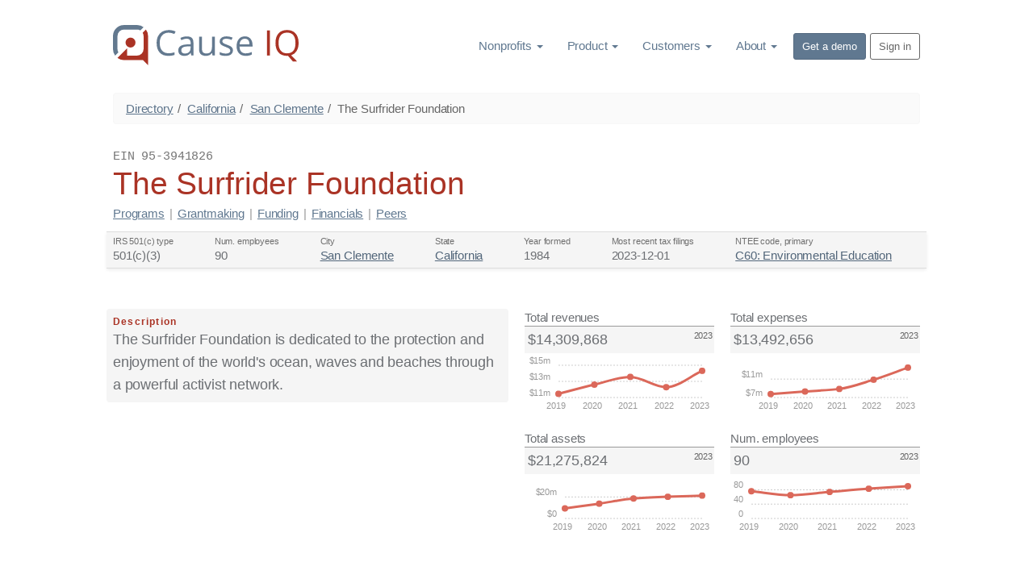

--- FILE ---
content_type: text/html; charset=utf-8
request_url: https://www.causeiq.com/organizations/surfrider-foundation,953941826/
body_size: 36515
content:







<!DOCTYPE html>
<html lang="en" >
    <head>
        <meta charset="utf-8">
        <meta http-equiv="X-UA-Compatible" content="IE=edge">
        <meta name="viewport" content="width=device-width, initial-scale=1">
        <meta name="description" content="The Surfrider Foundation is dedicated to the protection and enjoyment of the world&#x27;s ocean, waves and beaches through a powerful activist network.">
        
        

        
        <link rel="canonical" href="https://www.causeiq.com/organizations/surfrider-foundation,953941826/" >
        
        
        <link rel="icon" href="https://d3ndij9jahp01d.cloudfront.net/ico/favicon.eb9fcc49d7e1.ico">
        <link rel="apple-touch-icon" href="https://d3ndij9jahp01d.cloudfront.net/ico/touch-icon-60.f0261adf1a25.png">
        <link rel="apple-touch-icon" sizes="76x76" href="https://d3ndij9jahp01d.cloudfront.net/ico/touch-icon-76.70a38141a885.png">
        <link rel="apple-touch-icon" sizes="120x120" href="https://d3ndij9jahp01d.cloudfront.net/ico/touch-icon-120.2db8a4afa198.png">
        <link rel="apple-touch-icon" sizes="152x152" href="https://d3ndij9jahp01d.cloudfront.net/ico/touch-icon-152.ac06d5143480.png">
        <link rel="apple-touch-icon" sizes="180x180" href="https://d3ndij9jahp01d.cloudfront.net/ico/touch-icon-180.b7c5935494ca.png">

        <title>The Surfrider Foundation | San Clemente, CA | Cause IQ</title>
        
        

        <link rel="preconnect" href="https://d3ndij9jahp01d.cloudfront.net">
        <link rel="preconnect" href="https://www.google.com">
        <link rel="preconnect" href="https://www.googletagmanager.com">
        <link rel="preconnect" href="https://stats.g.doubleclick.net">

        

            
                <style>strong,dt,.label,label{font-weight:600}@keyframes scaleIn{0%{transform:scale(0);opacity:0}100%{transform:scale(1);opacity:1}}@keyframes scaleOut{0%{transform:scale(1);opacity:1}100%{transform:scale(0);opacity:0}}.ct-label{fill:#999;color:#999;font-size:1rem;line-height:1}.ct-chart-line .ct-label{display:block;display:-webkit-box;display:-moz-box;display:-ms-flexbox;display:-webkit-flex;display:flex}.ct-label.ct-horizontal.ct-start{-webkit-box-align:flex-end;-webkit-align-items:flex-end;-ms-flex-align:flex-end;align-items:flex-end;-webkit-box-pack:flex-start;-webkit-justify-content:flex-start;-ms-flex-pack:flex-start;justify-content:flex-start;text-align:left;text-anchor:start}.ct-label.ct-horizontal.ct-end{-webkit-box-align:flex-start;-webkit-align-items:flex-start;-ms-flex-align:flex-start;align-items:flex-start;-webkit-box-pack:flex-start;-webkit-justify-content:flex-start;-ms-flex-pack:flex-start;justify-content:flex-start;text-align:left;text-anchor:start}.ct-label.ct-vertical.ct-start{-webkit-box-align:flex-end;-webkit-align-items:flex-end;-ms-flex-align:flex-end;align-items:flex-end;-webkit-box-pack:flex-end;-webkit-justify-content:flex-end;-ms-flex-pack:flex-end;justify-content:flex-end;text-align:right;text-anchor:end}.ct-label.ct-vertical.ct-end{-webkit-box-align:flex-end;-webkit-align-items:flex-end;-ms-flex-align:flex-end;align-items:flex-end;-webkit-box-pack:flex-start;-webkit-justify-content:flex-start;-ms-flex-pack:flex-start;justify-content:flex-start;text-align:left;text-anchor:start}.ct-grid{stroke:rgba(0,0,0,0.2);stroke-width:1px;stroke-dasharray:2px}.ct-grid-background{fill:none}.ct-point{stroke-width:10px;stroke-linecap:round}.ct-line{fill:none;stroke-width:4px}.ct-series-a .ct-point,.ct-series-a .ct-line,.ct-series-a .ct-bar,.ct-series-a .ct-slice-donut{stroke:#db685a}.ct-series-a .ct-slice-pie,.ct-series-a .ct-slice-donut-solid,.ct-series-a .ct-area{fill:#db685a}/*! normalize.css v3.0.3 | MIT License | github.com/necolas/normalize.css */html{font-family:sans-serif;-ms-text-size-adjust:100%;-webkit-text-size-adjust:100%}body{margin:0}details,figcaption,footer,main,menu,nav,section{display:block}canvas{display:inline-block;vertical-align:baseline}[hidden]{display:none}a{background-color:transparent}a:active,a:hover{outline:0}strong{font-weight:bold}dfn{font-style:italic}h1{font-size:2em;margin:.67em 0}small{font-size:80%}img{border:0}svg:not(:root){overflow:hidden}code{font-family:monospace,monospace;font-size:1em}button,input{color:inherit;font:inherit;margin:0}button{overflow:visible}button{text-transform:none}button,html input[type="button"],input[type="reset"],input[type="submit"]{-webkit-appearance:button;cursor:pointer}button[disabled],html input[disabled]{cursor:default}button::-moz-focus-inner,input::-moz-focus-inner{border:0;padding:0}input{line-height:normal}input[type="checkbox"],input[type="radio"]{box-sizing:border-box;padding:0}input[type="number"]::-webkit-inner-spin-button,input[type="number"]::-webkit-outer-spin-button{height:auto}input[type="search"]{-webkit-appearance:textfield;box-sizing:content-box}input[type="search"]::-webkit-search-cancel-button,input[type="search"]::-webkit-search-decoration{-webkit-appearance:none}legend{border:0;padding:0}table{border-collapse:collapse;border-spacing:0}td,th{padding:0}/*! Source: https://github.com/h5bp/html5-boilerplate/blob/master/src/css/main.css */@media print{*,*:before,*:after{background:transparent!important;color:#000!important;box-shadow:none!important;text-shadow:none!important}a,a:visited{text-decoration:underline}a[href]:after{content:" (" attr(href) ")"}a[href^="#"]:after,a[href^="javascript:"]:after{content:""}thead{display:table-header-group}tr,img{page-break-inside:avoid}img{max-width:100%!important}p,h2,h3{orphans:3;widows:3}h2,h3{page-break-after:avoid}.navbar{display:none}.btn>.caret{border-top-color:#000!important}.label{border:1px solid #000}.table{border-collapse:collapse!important}.table td,.table th{background-color:#fff!important}}*{-webkit-box-sizing:border-box;-moz-box-sizing:border-box;box-sizing:border-box}*:before,*:after{-webkit-box-sizing:border-box;-moz-box-sizing:border-box;box-sizing:border-box}html{font-size:10px;-webkit-tap-highlight-color:rgba(0,0,0,0)}body{font-family:BlinkMacSystemFont,-apple-system,"Segoe UI","Roboto","Helvetica Neue",Arial,sans-serif,"Apple Color Emoji","Segoe UI Emoji","Segoe UI Symbol";font-size:15px;line-height:1.4;color:#6c6f73;background-color:white}input,button{font-family:inherit;font-size:inherit;line-height:inherit}a{color:#607890;text-decoration:none}a:hover,a:focus{color:#374553;text-decoration:underline}a:focus{outline:thin dotted;outline:5px auto -webkit-focus-ring-color;outline-offset:-2px}img{vertical-align:middle}[role="button"]{cursor:pointer}h1,h2,h3,h6,.h1,.h2,.h3,.h6{font-family:BlinkMacSystemFont,-apple-system,"Segoe UI","Roboto","Helvetica Neue",Arial,sans-serif,"Apple Color Emoji","Segoe UI Emoji","Segoe UI Symbol";font-weight:400;line-height:1.2;color:#2d3238}h1 small,h2 small,h3 small,h6 small,.h1 small,.h2 small,.h3 small,.h6 small,h1 .small,h2 .small,h3 .small,h6 .small,.h1 .small,.h2 .small,.h3 .small,.h6 .small{font-weight:normal;line-height:1;color:inherit}h1,.h1,h2,.h2,h3,.h3{margin-top:21px;margin-bottom:10.5px}h1 small,.h1 small,h2 small,.h2 small,h3 small,.h3 small,h1 .small,.h1 .small,h2 .small,.h2 .small,h3 .small,.h3 .small{font-size:65%}
h6,.h6{margin-top:10.5px;margin-bottom:10.5px}h6 small,.h6 small,h6 .small,.h6 .small{font-size:75%}h1,.h1{font-size:39px}h2,.h2{font-size:32px}h3,.h3{font-size:28px}h6,.h6{font-size:13px}p{margin:0 0 10.5px}.lead{margin-bottom:21px;font-size:17px;font-weight:300;line-height:1.4}@media(min-width:768px){.lead{font-size:22.5px}}small,.small{font-size:86%}.text-right{text-align:right}.text-center{text-align:center}.text-uppercase{text-transform:uppercase}.text-muted{color:#999}ul,ol{margin-top:0;margin-bottom:10.5px}ul ul,ol ul,ul ol,ol ol{margin-bottom:0}.list-unstyled{padding-left:0;list-style:none}dl{margin-top:0;margin-bottom:21px}dt,dd{line-height:1.4}dt{font-weight:bold}dd{margin-left:0}code{font-family:Menlo,Monaco,Consolas,"Courier New",monospace}code{padding:2px 4px;font-size:90%;color:#c7254e;background-color:#f9f2f4;border-radius:4px}.container{margin-right:auto;margin-left:auto;padding-left:10px;padding-right:10px}@media(min-width:768px){.container{width:740px}}@media(min-width:992px){.container{width:880px}}@media(min-width:1200px){.container{width:1020px}}.row{margin-left:-10px;margin-right:-10px}.col-sm-3,.col-sm-5,.col-sm-6,.col-sm-7,.col-sm-10{position:relative;min-height:1px;padding-left:10px;padding-right:10px}@media(min-width:768px){.col-sm-3,.col-sm-5,.col-sm-6,.col-sm-7,.col-sm-10{float:left}.col-sm-10{width:83.33333333%}.col-sm-7{width:58.33333333%}.col-sm-6{width:50%}.col-sm-5{width:41.66666667%}.col-sm-3{width:25%}.col-sm-offset-1{margin-left:8.33333333%}}table{background-color:transparent}caption{padding-top:8px;padding-bottom:8px;color:#999;text-align:left}th{text-align:left}.table{width:100%;max-width:100%;margin-bottom:21px}.table>thead>tr>th,.table>tbody>tr>th,.table>thead>tr>td,.table>tbody>tr>td{padding:8px;line-height:1.4;vertical-align:top;border-top:1px solid #ddd}.table>thead>tr>th{vertical-align:bottom;border-bottom:2px solid #ddd}.table>caption+thead>tr:first-child>th,.table>thead:first-child>tr:first-child>th,.table>caption+thead>tr:first-child>td,.table>thead:first-child>tr:first-child>td{border-top:0}.table>tbody+tbody{border-top:2px solid #ddd}.table .table{background-color:white}.table-condensed>thead>tr>th,.table-condensed>tbody>tr>th,.table-condensed>thead>tr>td,.table-condensed>tbody>tr>td{padding:5px}table td[class*="col-"],table th[class*="col-"]{position:static;float:none;display:table-cell}.table>thead>tr>td.active,.table>tbody>tr>td.active,.table>thead>tr>th.active,.table>tbody>tr>th.active,.table>thead>tr.active>td,.table>tbody>tr.active>td,.table>thead>tr.active>th,.table>tbody>tr.active>th{background-color:#f5f5f5}.table>thead>tr>td.info,.table>tbody>tr>td.info,.table>thead>tr>th.info,.table>tbody>tr>th.info,.table>thead>tr.info>td,.table>tbody>tr.info>td,.table>thead>tr.info>th,.table>tbody>tr.info>th{background-color:#d9edf7}legend{display:block;width:100%;padding:0;margin-bottom:21px;font-size:22.5px;line-height:inherit;color:#333;border:0;border-bottom:1px solid #e5e5e5}label{display:inline-block;max-width:100%;margin-bottom:5px;font-weight:bold}input[type="search"]{-webkit-box-sizing:border-box;-moz-box-sizing:border-box;box-sizing:border-box}input[type="radio"],input[type="checkbox"]{margin:4px 0 0;margin-top:1px \9;line-height:normal}input[type="file"]{display:block}input[type="range"]{display:block;width:100%}input[type="file"]:focus,input[type="radio"]:focus,input[type="checkbox"]:focus{outline:thin dotted;outline:5px auto -webkit-focus-ring-color;outline-offset:-2px}input[type="search"]{-webkit-appearance:none}input[type="radio"][disabled],input[type="checkbox"][disabled]{cursor:not-allowed}.btn{display:inline-block;margin-bottom:0;font-weight:400;text-align:center;vertical-align:middle;touch-action:manipulation;cursor:pointer;background-image:none;border:1px solid transparent;white-space:nowrap;padding:6px 12px;font-size:15px;line-height:1.4;border-radius:4px;-webkit-user-select:none;-moz-user-select:none;-ms-user-select:none;user-select:none}.btn:focus,.btn:active:focus,.btn.active:focus,.btn.focus,.btn:active.focus,.btn.active.focus{outline:thin dotted;outline:5px auto -webkit-focus-ring-color;outline-offset:-2px}.btn:hover,.btn:focus,.btn.focus{color:#666;text-decoration:none}.btn:active,.btn.active{outline:0;background-image:none;-webkit-box-shadow:inset 0 3px 5px rgba(0,0,0,0.125);box-shadow:inset 0 3px 5px rgba(0,0,0,0.125)}.btn[disabled]{cursor:not-allowed;opacity:.65;filter:alpha(opacity=65);-webkit-box-shadow:none;box-shadow:none}.btn-default{color:#666;background-color:#f6f6f6;border-color:#ddd}.btn-default:focus,.btn-default.focus{color:#666;background-color:#ddd;border-color:#9d9d9d}.btn-default:hover{color:#666;background-color:#ddd;border-color:#bebebe}.btn-default:active,.btn-default.active{color:#666;background-color:#ddd;border-color:#bebebe}.btn-default:active:hover,.btn-default.active:hover,.btn-default:active:focus,.btn-default.active:focus,.btn-default:active.focus,.btn-default.active.focus{color:#666;background-color:#cbcbcb;border-color:#9d9d9d}.btn-default:active,.btn-default.active{background-image:none}.btn-default[disabled]:hover,.btn-default[disabled]:focus,.btn-default[disabled].focus{background-color:#f6f6f6;border-color:#ddd}.btn-primary{color:#fff;background-color:#607890;border-color:#566b81}.btn-primary:focus,.btn-primary.focus{color:#fff;background-color:#4c5e71;border-color:#232b34}.btn-primary:hover{color:#fff;background-color:#4c5e71;border-color:#3d4d5c}.btn-primary:active,.btn-primary.active{color:#fff;background-color:#4c5e71;border-color:#3d4d5c}.btn-primary:active:hover,.btn-primary.active:hover,.btn-primary:active:focus,.btn-primary.active:focus,.btn-primary:active.focus,.btn-primary.active.focus{color:#fff;background-color:#3d4d5c;border-color:#232b34}
.btn-primary:active,.btn-primary.active{background-image:none}.btn-primary[disabled]:hover,.btn-primary[disabled]:focus,.btn-primary[disabled].focus{background-color:#607890;border-color:#566b81}.btn-sm{padding:5px 10px;font-size:13px;line-height:1.5;border-radius:3px}.btn-block{display:block;width:100%}.btn-block+.btn-block{margin-top:5px}input[type="submit"].btn-block,input[type="reset"].btn-block,input[type="button"].btn-block{width:100%}.collapse{display:none}.collapse.in{display:block}tr.collapse.in{display:table-row}tbody.collapse.in{display:table-row-group}.caret{display:inline-block;width:0;height:0;margin-left:2px;vertical-align:middle;border-top:4px dashed;border-top:4px solid \9;border-right:4px solid transparent;border-left:4px solid transparent}.dropdown{position:relative}.dropdown-toggle:focus{outline:0}.dropdown-menu{position:absolute;top:100%;left:0;z-index:1000;display:none;float:left;min-width:160px;padding:5px 0;margin:2px 0 0;list-style:none;font-size:15px;text-align:left;background-color:#fff;border:1px solid #ccc;border:1px solid rgba(0,0,0,0.15);border-radius:4px;-webkit-box-shadow:0 6px 12px rgba(0,0,0,0.175);box-shadow:0 6px 12px rgba(0,0,0,0.175);background-clip:padding-box}.dropdown-menu.pull-right{right:0;left:auto}.dropdown-menu .divider{height:1px;margin:9.5px 0;overflow:hidden;background-color:#e5e5e5}.dropdown-menu>li>a{display:block;padding:3px 20px;clear:both;font-weight:normal;line-height:1.4;color:#333;white-space:nowrap}.dropdown-menu>li>a:hover,.dropdown-menu>li>a:focus{text-decoration:none;color:#262626;background-color:#f5f5f5}.dropdown-menu>.active>a,.dropdown-menu>.active>a:hover,.dropdown-menu>.active>a:focus{color:#fff;text-decoration:none;outline:0;background-color:#607890}.dropdown-menu-left{left:0;right:auto}.pull-right>.dropdown-menu{right:0;left:auto}@media(min-width:768px){.navbar-right .dropdown-menu{left:auto;right:0}.navbar-right .dropdown-menu-left{left:0;right:auto}}.btn .caret{margin-left:0}[data-toggle="buttons"]>.btn input[type="radio"],[data-toggle="buttons"]>.btn input[type="checkbox"]{position:absolute;clip:rect(0,0,0,0);pointer-events:none}.nav{margin-bottom:0;padding-left:0;list-style:none}.nav>li{position:relative;display:block}.nav>li>a{position:relative;display:block;padding:10px 15px}.nav>li>a:hover,.nav>li>a:focus{text-decoration:none;background-color:#eee}.nav>li>a>img{max-width:none}.nav-stacked>li{float:none}.nav-stacked>li+li{margin-top:2px;margin-left:0}.navbar{position:relative;min-height:50px;margin-bottom:21px;border:1px solid transparent}@media(min-width:768px){.navbar{border-radius:4px}}@media(min-width:768px){.navbar-header{float:left}}.navbar-collapse{overflow-x:visible;padding-right:10px;padding-left:10px;border-top:1px solid transparent;box-shadow:inset 0 1px 0 rgba(255,255,255,0.1);-webkit-overflow-scrolling:touch}.navbar-collapse.in{overflow-y:auto}@media(min-width:768px){.navbar-collapse{width:auto;border-top:0;box-shadow:none}.navbar-collapse.collapse{display:block!important;height:auto!important;padding-bottom:0;overflow:visible!important}.navbar-collapse.in{overflow-y:visible}}.container>.navbar-header,.container>.navbar-collapse{margin-right:-10px;margin-left:-10px}@media(min-width:768px){.container>.navbar-header,.container>.navbar-collapse{margin-right:0;margin-left:0}}.navbar-brand{float:left;padding:14.5px 10px;font-size:19px;line-height:21px;height:50px}.navbar-brand:hover,.navbar-brand:focus{text-decoration:none}.navbar-brand>img{display:block}@media(min-width:768px){.navbar>.container .navbar-brand{margin-left:-10px}}.navbar-nav{margin:7.25px -10px}.navbar-nav>li>a{padding-top:10px;padding-bottom:10px;line-height:21px}@media(min-width:768px){.navbar-nav{float:left;margin:0}.navbar-nav>li{float:left}.navbar-nav>li>a{padding-top:14.5px;padding-bottom:14.5px}}.navbar-nav>li>.dropdown-menu{margin-top:0;border-top-right-radius:0;border-top-left-radius:0}@media(min-width:768px){.navbar-right{float:right!important;float:right;margin-right:-10px}.navbar-right ~ .navbar-right{margin-right:0}}.breadcrumb{padding:8px 15px;margin-bottom:21px;list-style:none;background-color:#fafafa;border-radius:4px}.breadcrumb>li{display:inline-block}.breadcrumb>li+li:before{content:"/\00a0";padding:0 5px;color:#666}.breadcrumb>.active{color:#666}.label{display:inline;padding:.2em .6em .3em;font-size:75%;font-weight:bold;line-height:1;color:#fff;text-align:center;white-space:nowrap;vertical-align:baseline;border-radius:.25em}a.label:hover,a.label:focus{color:#fff;text-decoration:none;cursor:pointer}.label:empty{display:none}.btn .label{position:relative;top:-1px}@-webkit-keyframes progress-bar-stripes{from{background-position:40px 0}to{background-position:0 0}}@keyframes progress-bar-stripes{from{background-position:40px 0}to{background-position:0 0}}body{font-weight:300;letter-spacing:-0.01em}.lead{font-size:22px;font-weight:300;line-height:1.6;letter-spacing:-0.01em}@media(min-width:768px){.lead{font-size:18px}}.list-spaced li{margin-bottom:3px}.btn{font-size:16px;text-transform:none;letter-spacing:normal}.btn-sm{padding:5px 10px;font-size:13px;line-height:1.5;border-radius:3px}.nav>.nav-header{padding-left:15px;padding-right:15px;margin-bottom:5px;font-size:85%;font-weight:normal;letter-spacing:1px;color:#afafaf;text-transform:uppercase}.nav>li+.nav-header{margin-top:20px}.navbar-nav>.active>a,.navbar-nav>.active>a:hover,.navbar-nav>.active>a:focus{font-weight:inherit}.container:before,.container:after,.row:before,.row:after,.nav:before,.nav:after,.navbar:before,.navbar:after,.navbar-header:before,.navbar-header:after,.navbar-collapse:before,.navbar-collapse:after{content:" ";display:table}.container:after,.row:after,.nav:after,.navbar:after,.navbar-header:after,.navbar-collapse:after{clear:both}
.pull-right{float:right!important}.hidden{display:none!important}@-ms-viewport{width:device-width}.visible-xs-block{display:none!important}@media(max-width:767px){.visible-xs-block{display:block!important}}@media(max-width:767px){.hidden-xs{display:none!important}}@media(min-width:768px) and (max-width:991px){.hidden-sm{display:none!important}}.m-t-0{margin-top:0!important}.m-b-0{margin-bottom:0!important}.m-y-0{margin-top:0!important;margin-bottom:0!important}.m-t{margin-top:20px!important}.m-b{margin-bottom:20px!important}.m-y{margin-top:20px!important;margin-bottom:20px!important}.m-t-sm{margin-top:10px!important}.m-b-sm{margin-bottom:10px!important}.m-t-md{margin-top:30px!important}.m-r-md{margin-right:30px!important}.m-b-md{margin-bottom:30px!important}.m-l-md{margin-left:30px!important}.p-y-0{padding-top:0!important;padding-bottom:0!important}.p-t{padding-top:20px!important}.p-x{padding-right:20px!important;padding-left:20px!important}.p-b-md{padding-bottom:30px!important}.p-y-md{padding-top:30px!important;padding-bottom:30px!important}.nav-bordered>li{float:left}.nav-bordered>li>a{display:inline-block;padding:10px 0;font-weight:300;color:#000;border-bottom:4px solid transparent}.nav-bordered>li>a:hover,.nav-bordered>li>a:focus{color:#607890;background-color:transparent}.nav-bordered>li+li{margin-left:30px}.nav-bordered>li.active>a,.nav-bordered>li.active>a:hover,.nav-bordered>li.active>a:focus{font-weight:600;color:#607890;border-bottom-color:#607890}.nav-bordered.nav-stacked>li{float:none;margin-left:0}.nav-bordered.nav-stacked>li+li{margin-top:0}.nav-bordered.nav-stacked>li.active>a,.nav-bordered.nav-stacked>li.active>a:hover,.nav-bordered.nav-stacked>li.active>a:focus{border-left-color:#607890}.nav-bordered.nav-stacked>li>a{display:block;padding:5px 10px 5px 30px;border-bottom:0;border-left:4px solid transparent}.nav-bordered.nav-stacked>li>a:hover,.nav-bordered.nav-stacked>li>a:focus{border-left:4px solid}.nav-bordered.nav-stacked .nav-header{padding-left:34px}.btn-default-outline{color:#666;background-color:transparent;border-color:#666}.btn-default-outline:focus,.btn-default-outline.focus,.btn-default-outline:hover,.btn-default-outline:active,.btn-default-outline.active{color:#fff;background-color:#666;box-shadow:none}.btn-default-outline[disabled],.btn-default-outline[disabled]:hover,.btn-default-outline[disabled]:focus,.btn-default-outline[disabled].focus,.btn-default-outline[disabled]:active,.btn-default-outline[disabled].active{border-color:#666}.block{position:relative;width:100%;padding:60px 30px;color:inherit;background-color:#fff;background-position:center;background-size:cover;background-repeat:no-repeat}.block-inverse{color:#fff;background-color:#333}.block-inverse h1,.block-inverse h2,.block-inverse h3,.block-inverse h6,.block-inverse .h1,.block-inverse .h2,.block-inverse .h3,.block-inverse .h6{color:inherit}.block .lead{font-size:19px}@media screen and (min-width:768px){.block{padding:100px 0}.block:not(.block-secondary) .lead{font-size:21px}}img[data-action="zoom"]{cursor:pointer;cursor:-webkit-zoom-in;cursor:-moz-zoom-in}.stage{background-color:white}.stage-shelf{position:absolute;top:0;bottom:0;left:0;z-index:0;width:250px;padding-top:30px;background-color:#f2f2f2}.stage-shelf-right{left:auto;right:0}@font-face{font-family:'FontAwesome';font-display:swap;src:url("[data-uri]") format('woff');font-weight:normal;font-style:normal}.fa{display:inline-block;font:normal normal normal 14px/1 FontAwesome;font-size:inherit;text-rendering:auto;-webkit-font-smoothing:antialiased;-moz-osx-font-smoothing:grayscale}.fa-lg{font-size:1.33333333em;line-height:.75em;vertical-align:-15%}.fa-4x{font-size:4em}.pull-right{float:right}.fa.pull-right{margin-left:.3em}@-webkit-keyframes fa-spin{0%{-webkit-transform:rotate(0deg);transform:rotate(0deg)}100%{-webkit-transform:rotate(359deg);transform:rotate(359deg)}}@keyframes fa-spin{0%{-webkit-transform:rotate(0deg);transform:rotate(0deg)}100%{-webkit-transform:rotate(359deg);transform:rotate(359deg)}}.fa-times:before{content:"\f00d"}.fa-share-square-o:before{content:"\f045"}.fa-bars:before{content:"\f0c9"}.fa-caret-down:before{content:"\f0d7"}.fa-caret-up:before{content:"\f0d8"}.fa-spinner:before{content:"\f110"}.fa-calendar-times-o:before{content:"\f273"}.ct-label{fill:#999;color:#999;font-size:11px;line-height:1}.ct-chart-line .ct-label{display:block;display:flex}.ct-label.ct-horizontal.ct-start{align-items:flex-end;justify-content:flex-start;text-align:left;text-anchor:start}.ct-label.ct-horizontal.ct-end{align-items:flex-start;justify-content:flex-start;text-align:left;text-anchor:start}.ct-label.ct-vertical.ct-start{align-items:flex-end;justify-content:flex-end;text-align:right;text-anchor:end}.ct-label.ct-vertical.ct-end{align-items:flex-end;justify-content:flex-start;text-align:left;text-anchor:start}.ct-grid{stroke:rgba(0,0,0,0.2);stroke-width:1px;stroke-dasharray:2px}.ct-grid-background{fill:none}.ct-point{stroke-width:8px;stroke-linecap:round}.ct-line{fill:none;stroke-width:3px}.ct-series-a .ct-point,.ct-series-a .ct-line,.ct-series-a .ct-bar,.ct-series-a .ct-slice-donut{stroke:#db685a}.ct-series-a .ct-slice-pie,.ct-series-a .ct-slice-donut-solid,.ct-series-a .ct-area{fill:#db685a}.quick-fields{display:flex;flex-direction:row;flex-wrap:wrap;background-color:#f5f5f5;border-top:1px solid #ddd;border-bottom:1px solid #ddd;box-shadow:0 2px 4px #eee;padding-bottom:2px;margin:0 -8px}.quick-fields a{color:#52667a;text-decoration:underline}.quick-fields a:hover{color:#29333d}.qf-label{color:#6f6f6f;font-size:11px;white-space:nowrap;overflow:hidden;text-overflow:ellipsis;max-width:140px}.qf-value{font-size:15px;line-height:1.3em;white-space:nowrap;overflow:hidden;text-overflow:ellipsis;max-width:280px}
.quick-field-item{padding:4px 8px;flex:1 1 auto}.item-label{font-weight:600;color:#aa3325;font-size:12px;white-space:nowrap;overflow:hidden;text-overflow:ellipsis;letter-spacing:.1em}.cat-pill-container{display:flex;flex-direction:row;flex-wrap:wrap;margin-bottom:8px}.cat-pill{margin:1px 2px 2px 0;font-weight:600;font-size:11px}.kpi-container{height:200px}.kpi-name{border-bottom:1px solid #999}.kpi-value{font-size:18px;padding-left:4px}.kpi-val-section{background-color:#f5f5f5;display:flex;flex-direction:row;padding:4px 0}.kpi-period{margin-left:auto;margin-right:2px;font-size:11px;color:#666}.org-title-bar{display:flex;flex-direction:row;align-items:flex-end}@media screen and (max-width:767px){.org-title-bar{display:block;flex-direction:unset;margin-bottom:12px}}.headsup-container{background-color:#fcf8e3;border-top:1px solid #d1bb94;border-bottom:1px solid #d1bb94;color:#8a6d3b;box-shadow:0 2px 4px #e8ddc9;padding:10px 20px}.headsup-row{display:flex;align-items:center;padding:15px 0}.text-underline{text-decoration:underline}.headsup-container a{color:#6b552e;text-decoration:underline}.headsup-container a:hover,.headsup-container a:focus{color:#362b17}#org_profile dd{margin-left:20px}#org_profile li.finSectionLi{font-size:14px;line-height:1em}.text-subscribe,.text-subscribe a{color:#8a6d3b}.text-subscribe a{text-decoration:underline}.text-subscribe a.btn{text-decoration:none}.text-subscribe a:hover{color:#66512c}h3 small.pull-right{line-height:2em}footer ul.list-unstyled li{margin-bottom:10px;line-height:16px}.dropdown{display:inline-block}body{font-family:BlinkMacSystemFont,-apple-system,"Segoe UI","Roboto","Helvetica Neue",Arial,sans-serif,"Apple Color Emoji","Segoe UI Emoji","Segoe UI Symbol"}h1.text-uppercase,h2.text-uppercase,h3.text-uppercase,h6.text-uppercase,.h1.text-uppercase,.h2.text-uppercase,.h3.text-uppercase,.h6.text-uppercase{letter-spacing:.15em}h1 small,h2 small,h3 small,h6 small,.h1 small,.h2 small,.h3 small,.h6 small,h1 .small,h2 .small,h3 .small,h6 .small,.h1 .small,.h2 .small,.h3 .small,.h6 .small{font-weight:inherit}h6,.h6{margin-bottom:5px;color:#bbb;text-transform:uppercase}.breadcrumb{border:1px solid #f7f7f7}.breadcrumb>li>a{color:#5c738a}.dropdown:hover>ul.dropdown-menu,.dropdown:hover>div.dropdown-menu{display:block}#header_navbar .dropdown-menu{background-color:#fff;border:1px solid #eee}#header_navbar .dropdown-supermenu{min-width:460px;left:-100px;padding:10px 15px!important}#header_navbar .dropdown-supermenu .sm_col_header{border-bottom:2px solid #e5e5e5;padding-bottom:4px}#header_navbar .dropdown-supermenu .sm_col_header a{padding-left:6px;text-decoration:none}#header_navbar .dropdown-supermenu .sm_col_header a:hover{border-left:2px solid #607890;padding-left:4px}#header_navbar .dropdown-supermenu ul{line-height:1em}#header_navbar .dropdown-supermenu ul>li{padding-left:6px}#header_navbar .dropdown-supermenu ul>li:hover{border-left:2px solid #8b9eb2;padding-left:4px}#header_navbar .nav>li.dropdown>a:hover,#header_navbar .nav>li.dropdown>a:focus,#header_navbar .nav>li.dropdown:hover,#header_navbar .nav>li.dropdown:focus{background-color:#eee}#header_navbar .dropdown-menu>li>a{color:#607890;padding:6px 20px;font-weight:inherit}#header_navbar .dropdown-menu>li>a:hover,#header_navbar .dropdown-menu>li>a:focus{background-color:inherit;border-left:4px solid #607890;padding-left:16px;color:#000}#header_navbar .dropdown-menu{-webkit-box-shadow:2px 2px 10px #eee;box-shadow:2px 2px 10px #eee}#header_navbar .dropdown-menu>li.active>a{background-color:#eee;color:#333}.footer{background-color:#333}.footer .toc-lists ul li{line-height:14px;margin-bottom:10px;background-color:#333}.block-inverse a{color:#8b9eb2}.block-inverse .text-muted{color:#999}.navbar-nav>li>a.btn{margin:10px 0;padding:5px 10px}.navbar-nav>li>a.btn-default-outline:hover{background-color:#666;color:#fff}.navbar-nav>li>a.btn-primary:hover,.navbar-nav>li>a.btn-primary:focus{background-color:#8b9eb2;color:#fff}a{text-decoration:underline}.nav li>a,a.btn,.footer a{text-decoration:none}.footer a:hover{text-decoration:underline}.text-red{color:#aa3325}.lead>strong{color:#aa3325}.p-y-xs{padding-top:5px!important;padding-bottom:5px!important}td.numcell{font-family:"Courier New",monospace;text-align:right}td.numcell>.fa-caret-up{color:#3c763d}td.numcell>.fa-caret-down{color:#aa3325}td.bargraph{background-image:url([data-uri]);background-repeat:no-repeat}tr.subtotal{border-top:2px solid #333;font-weight:600}
</style>
            
            
        

        
<style>
    .cat-pill-container > a {
        text-decoration: none;
    }
    #title-nav {
        padding-bottom: 12px;
        margin-top: -8px;
    }
    #title-nav .sdivider {
        color: #999;
        padding: 0px 6px;
    }
    .anon-section h2 {
        font-size: 24px;
        background-color: #f5f5f5;
        margin-left: -8px;
        padding: 10px 0px 10px 8px;
        border-top: 2px solid #ddd;
        border-bottom: 1px solid #aa3325;
        color: #aa3325;
    }
    div.small {
        font-size:  13px;
    }
    .kpi-name {
        font-weight: 500;
    }
    .kpi-container {
        height: 150px;
    }
    .anon-section {
        margin-bottom: 40px;
    }
    .anon-section h2 {
        margin-top: 0px;
    }
    #org_profile .text-muted {
        color: #757575;
    }

</style>

        
        <!-- Google Analytics 4 -->
        <script async src="https://www.googletagmanager.com/gtag/js?id=G-K3CYDYB9VE"></script>
        <script>
          window.dataLayer = window.dataLayer || [];
          function gtag(){dataLayer.push(arguments);}
          gtag('js', new Date());
          gtag('config', 'G-K3CYDYB9VE');
        </script>

        
        

    </head>

    <body>

        
            <div class="stage-shelf stage-shelf-right hidden" id="sidebar" style="padding-top: 0px;">
                <div style="position: relative; height: 100%; overflow-y: scroll;">
                    <ul class="nav nav-bordered nav-stacked">
                        
                            <li class="nav-header p-t">Nonprofits</li>
                            
                                <li><a href="/directory/categories-ntees/">Nonprofits by category</a></li>
                            
                                <li><a href="/directory/locations/">Nonprofits by location</a></li>
                            
                        
                            <li class="nav-header p-t">Product</li>
                            
                                <li><a href="/prospecting/">Prospect for nonprofits</a></li>
                            
                                <li><a href="/researching/">Research opportunities</a></li>
                            
                                <li><a href="/benchmarking/">Benchmark clients</a></li>
                            
                                <li><a href="/enriching/">Enrich information</a></li>
                            
                                <li><a href="/pricing/">Plans and pricing</a></li>
                            
                        
                            <li class="nav-header p-t">Customers</li>
                            
                                <li><a href="/accounting_firms/">Accounting firms</a></li>
                            
                                <li><a href="/software_companies/">Technology companies</a></li>
                            
                                <li><a href="/financial_firms/">Financial services firms</a></li>
                            
                                <li><a href="/nonprofit_organizations/">Nonprofit organizations</a></li>
                            
                                <li><a href="/fundraising_firms/">Fundraising firms</a></li>
                            
                                <li><a href="/consulting_firms/">Consulting firms</a></li>
                            
                                <li><a href="/other_organizations/">Other organizations</a></li>
                            
                        
                            <li class="nav-header p-t">About</li>
                            
                                <li><a href="/insights/">Insights</a></li>
                            
                                <li><a href="/better_data/">Better data</a></li>
                            
                                <li><a href="/better_tools/">Purpose-built tools</a></li>
                            
                                <li><a href="/better_integrations/">Integrations</a></li>
                            
                                <li><a href="/about/">About us</a></li>
                            
                        
                        <li class="p-t p-b-md"><a href="/accounts/login/">Sign in</a></li>
                    </ul>
                </div>
            </div>
        

        <div class="stage" id="stage_content">
            
            
                
                    



<div class="p-y-md p-x " id="header_navbar">
    <nav class="navbar m-b-0">
        <div class="container">
            <ul class="nav navbar-nav pull-right visible-xs-block">
                <li><a href="#" id="stage_toggle_trigger" aria-label="Toggle navigation menu"><i class="fa fa-lg fa-bars" aria-hidden="true"></i></a></li>
            </ul>
            <div class="navbar-header">
                <a class="navbar-brand m-y-0 p-y-0" aria-label="Go to Cause IQ home page" href="/">
                    <!-- <img style="height: 50px; width: 230px;" src="https://d3ndij9jahp01d.cloudfront.net/svg/logo_horizontal.174439794f96.svg" alt="Cause IQ company logo"> -->
                    <img src="data:image/svg+xml;base64, [base64]" alt="Cause IQ logo" width="230" height="50">
                </a>
            </div>
            <div class="collapse navbar-collapse">
                <ul class="nav navbar-nav navbar-right">
                    
                        <li class="dropdown">
                            <a href="/directory/" class="dropdown-toggle" data-toggle="dropdown" role="button" aria-haspopup="true" aria-expanded="false">Nonprofits <span class="caret"></span></a>
                            
                                <div style="min-width: 560px; left:-160px;" class="dropdown-menu dropdown-menu-left dropdown-supermenu">
                                    <div class="row">
                                        
                                            <div class="col-sm-3">
                                                <div class="sm_col_header">
                                                    <a href="/directory/categories-ntees/"><strong>Category lists</strong></a>
                                                </div>
                                                <ul class="list-unstyled">
                                                
                                                    <li class="p-y-xs" style=""><a href="/directory/colleges-and-universities-list/">Colleges and universities</a></li>
                                                
                                                    <li class="p-y-xs" style=""><a href="/directory/nursing-homes-list/">Nursing homes</a></li>
                                                
                                                    <li class="p-y-xs" style=""><a href="/directory/trade-professional-associations-list/">Trade / professional associations</a></li>
                                                
                                                    <li class="p-y-xs" style=""><a href="/directory/animal-organizations-list/">Animal organizations</a></li>
                                                
                                                    <li class="p-y-xs" style=""><a href="/directory/hospitals-list/">Hospitals</a></li>
                                                
                                                    <li class="p-y-xs" style=""><a href="/directory/arts-culture-and-humanities-nonprofits-list/">Arts, culture, and humanities nonprofits</a></li>
                                                
                                                    <li class="p-y-xs" style=""><a href="/directory/zoos-list/">Zoos</a></li>
                                                
                                                    <li class="p-y-xs" style="border-top: 1px solid #e5e5e5;"><a href="/directory/categories-ntees/">All categories</a></li>
                                                
                                                </ul>
                                            </div>
                                        
                                            <div class="col-sm-3">
                                                <div class="sm_col_header">
                                                    <a href="/directory/locations/"><strong>State lists</strong></a>
                                                </div>
                                                <ul class="list-unstyled">
                                                
                                                    <li class="p-y-xs" style=""><a href="/directory/virginia-state/">Virginia</a></li>
                                                
                                                    <li class="p-y-xs" style=""><a href="/directory/california-state/">California</a></li>
                                                
                                                    <li class="p-y-xs" style=""><a href="/directory/new-york-state/">New York</a></li>
                                                
                                                    <li class="p-y-xs" style=""><a href="/directory/pennsylvania-state/">Pennsylvania</a></li>
                                                
                                                    <li class="p-y-xs" style=""><a href="/directory/district-of-columbia-state/">District of Columbia</a></li>
                                                
                                                    <li class="p-y-xs" style=""><a href="/directory/florida-state/">Florida</a></li>
                                                
                                                    <li class="p-y-xs" style=""><a href="/directory/maryland-state/">Maryland</a></li>
                                                
                                                    <li class="p-y-xs" style=""><a href="/directory/texas-state/">Texas</a></li>
                                                
                                                    <li class="p-y-xs" style=""><a href="/directory/illinois-state/">Illinois</a></li>
                                                
                                                    <li class="p-y-xs" style=""><a href="/directory/massachusetts-state/">Massachusetts</a></li>
                                                
                                                    <li class="p-y-xs" style="border-top: 1px solid #e5e5e5;"><a href="/directory/locations/">All states</a></li>
                                                
                                                </ul>
                                            </div>
                                        
                                            <div class="col-sm-3">
                                                <div class="sm_col_header">
                                                    <a href="/directory/locations/"><strong>Metro lists</strong></a>
                                                </div>
                                                <ul class="list-unstyled">
                                                
                                                    <li class="p-y-xs" style=""><a href="/directory/washington-arlington-alexandria-dc-va-md-wv-metro/">Washington, DC</a></li>
                                                
                                                    <li class="p-y-xs" style=""><a href="/directory/new-york-newark-jersey-city-ny-nj-pa-metro/">New York, NY</a></li>
                                                
                                                    <li class="p-y-xs" style=""><a href="/directory/chicago-naperville-elgin-il-in-wi-metro/">Chicago, IL</a></li>
                                                
                                                    <li class="p-y-xs" style=""><a href="/directory/los-angeles-long-beach-anaheim-ca-metro/">Los Angeles, CA</a></li>
                                                
                                                    <li class="p-y-xs" style=""><a href="/directory/philadelphia-camden-wilmington-pa-nj-de-md-metro/">Philadelphia, PA</a></li>
                                                
                                                    <li class="p-y-xs" style=""><a href="/directory/san-francisco-oakland-berkeley-ca-metro/">San Francisco, CA</a></li>
                                                
                                                    <li class="p-y-xs" style=""><a href="/directory/boston-cambridge-newton-ma-nh-metro/">Boston, MA</a></li>
                                                
                                                    <li class="p-y-xs" style=""><a href="/directory/baltimore-columbia-towson-md-metro/">Baltimore, MD</a></li>
                                                
                                                    <li class="p-y-xs" style=""><a href="/directory/atlanta-sandy-springs-alpharetta-ga-metro/">Atlanta, GA</a></li>
                                                
                                                    <li class="p-y-xs" style=""><a href="/directory/seattle-tacoma-bellevue-wa-metro/">Seattle, WA</a></li>
                                                
                                                    <li class="p-y-xs" style="border-top: 1px solid #e5e5e5;"><a href="/directory/locations/">All metros</a></li>
                                                
                                                </ul>
                                            </div>
                                        
                                            <div class="col-sm-3">
                                                <div class="sm_col_header">
                                                    <a href="/directory/grants/"><strong>Grant lists</strong></a>
                                                </div>
                                                <ul class="list-unstyled">
                                                
                                                    <li class="p-y-xs" style=""><a href="/directory/grants/grants-for-hospitals-and-clinics/">Healthcare grants</a></li>
                                                
                                                    <li class="p-y-xs" style=""><a href="/directory/grants/grants-for-disease-focused-nonprofits/">Disease-focused grants</a></li>
                                                
                                                    <li class="p-y-xs" style=""><a href="/directory/grants/grants-for-youth-development-organizations/">Youth development grants</a></li>
                                                
                                                    <li class="p-y-xs" style=""><a href="/directory/grants/grants-for-educational-institutions/">Education grants</a></li>
                                                
                                                    <li class="p-y-xs" style=""><a href="/directory/grants/grants-for-environmental-organizations/">Environmental grants</a></li>
                                                
                                                    <li class="p-y-xs" style=""><a href="/directory/grants/grants-for-animal-shelters/">Animal shelter grants</a></li>
                                                
                                                    <li class="p-y-xs" style="border-top: 1px solid #e5e5e5;"><a href="/directory/grants/">All grant areas</a></li>
                                                
                                                </ul>
                                            </div>
                                        
                                    </div>
                                </div>
                            
                        </li>
                    
                        <li class="dropdown">
                            <a href="#" class="dropdown-toggle" data-toggle="dropdown" role="button" aria-haspopup="true" aria-expanded="false">Product <span class="caret"></span></a>
                            
                                <ul class="dropdown-menu dropdown-menu-left">
                                
                                    
                                    <li class=""><a href="/prospecting/">Prospect for nonprofits</a></li>
                                
                                    
                                    <li class=""><a href="/researching/">Research opportunities</a></li>
                                
                                    
                                    <li class=""><a href="/benchmarking/">Benchmark clients</a></li>
                                
                                    
                                    <li class=""><a href="/enriching/">Enrich information</a></li>
                                
                                    
                                        <li role="separator" class="divider"></li>
                                    
                                    <li class=""><a href="/pricing/">Plans and pricing</a></li>
                                
                                </ul>
                            
                        </li>
                    
                        <li class="dropdown">
                            <a href="/customers/" class="dropdown-toggle" data-toggle="dropdown" role="button" aria-haspopup="true" aria-expanded="false">Customers <span class="caret"></span></a>
                            
                                <ul class="dropdown-menu dropdown-menu-left">
                                
                                    
                                    <li class=""><a href="/accounting_firms/">Accounting firms</a></li>
                                
                                    
                                    <li class=""><a href="/software_companies/">Technology companies</a></li>
                                
                                    
                                    <li class=""><a href="/financial_firms/">Financial services firms</a></li>
                                
                                    
                                    <li class=""><a href="/nonprofit_organizations/">Nonprofit organizations</a></li>
                                
                                    
                                    <li class=""><a href="/fundraising_firms/">Fundraising firms</a></li>
                                
                                    
                                    <li class=""><a href="/consulting_firms/">Consulting firms</a></li>
                                
                                    
                                    <li class=""><a href="/other_organizations/">Other organizations</a></li>
                                
                                </ul>
                            
                        </li>
                    
                        <li class="dropdown">
                            <a href="#" class="dropdown-toggle" data-toggle="dropdown" role="button" aria-haspopup="true" aria-expanded="false">About <span class="caret"></span></a>
                            
                                <ul class="dropdown-menu dropdown-menu-left">
                                
                                    
                                    <li class=""><a href="/insights/">Insights</a></li>
                                
                                    
                                        <li role="separator" class="divider"></li>
                                    
                                    <li class=""><a href="/better_data/">Better data</a></li>
                                
                                    
                                    <li class=""><a href="/better_tools/">Purpose-built tools</a></li>
                                
                                    
                                    <li class=""><a href="/better_integrations/">Integrations</a></li>
                                
                                    
                                        <li role="separator" class="divider"></li>
                                    
                                    <li class=""><a href="/about/">About us</a></li>
                                
                                </ul>
                            
                        </li>
                    
                    <li style="padding-left: 5px;" class="hidden-sm"><a href="/request_demo/" class="btn btn-sm btn-primary">Get a demo</a></li>
                    <li style="padding-left: 5px;"><a href="/accounts/login/" class="btn btn-sm btn-default-outline">Sign in</a></li>
                </ul>
            </div>
        </div>
    </nav>
</div>
                
            
            
            
<div class="container p-b-md">
    <div id="org_profile"><div class="p-b-md"><ol class="breadcrumb m-b-md"><li><a href="/directory/">Directory</a></li><li><a href="/directory/california-state/">California</a></li><li><a href="/directory/los-angeles-long-beach-anaheim-ca-metro/">San Clemente</a></li><li class="active">The Surfrider Foundation</li></ol><div class="org-title-bar"><div class="text-muted" style="font-family:&quot;Courier New&quot;, Courier, monospace">EIN 95-3941826</div></div><h1 style="display:flex" class="m-t-0 text-red">The Surfrider Foundation</h1><div id="title-nav"><span><a href="#programs">Programs</a></span><span class="sdivider">|</span><span><a href="#grantmaking">Grantmaking</a></span><span class="sdivider">|</span><span><a href="#funding">Funding</a></span><span class="sdivider">|</span><span><a href="#financials">Financials</a></span><span class="sdivider">|</span><span><a href="#similar">Peers</a></span></div><div class="quick-fields"><div class="quick-field-item"><div class="qf-label">IRS 501(c) type</div><div class="qf-value">501(c)(3)</div></div><div class="quick-field-item"><div class="qf-label">Num. employees</div><div class="qf-value">90</div></div><div class="quick-field-item"><div class="qf-label">City</div><div class="qf-value"><a href="/directory/los-angeles-long-beach-anaheim-ca-metro/" target="_blank">San Clemente</a></div></div><div class="quick-field-item"><div class="qf-label">State</div><div class="qf-value"><a href="/directory/california-state/" target="_blank">California</a></div></div><div class="quick-field-item"><div class="qf-label">Year formed</div><div class="qf-value">1984</div></div><div class="quick-field-item"><div class="qf-label">Most recent tax filings</div><div class="qf-value">2023-12-01</div></div><div class="quick-field-item"><div class="qf-label">NTEE code, primary</div><div class="qf-value"><a href="/directory/environmental-education-programs-list/" target="_blank">C60: Environmental Education</a></div></div></div><div class="row" style="margin-top:50px;margin-bottom:40px"><div class="col-sm-6"><div style="padding:8px;background-color:#f5f5f5;border-radius:4px;margin-left:-8px;overflow-x:hidden"><div class="item-label">Description</div><div class="lead m-b-0">The Surfrider Foundation is dedicated to the protection and enjoyment of the world&#x27;s ocean, waves and beaches through a powerful activist network.</div></div></div><div class="col-sm-6"><div class="row"><div id="kpi_rev_total" class="kpi-container col-sm-6"><div class="kpi-name">Total revenues</div><div class="kpi-val-section"><div class="kpi-value">$14,309,868</div><div class="kpi-period">2023</div></div><div class="ct-chart"></div></div><div id="kpi_exp_total" class="kpi-container col-sm-6"><div class="kpi-name">Total expenses</div><div class="kpi-val-section"><div class="kpi-value">$13,492,656</div><div class="kpi-period">2023</div></div><div class="ct-chart"></div></div><div id="kpi_ass_total" class="kpi-container col-sm-6"><div class="kpi-name">Total assets</div><div class="kpi-val-section"><div class="kpi-value">$21,275,824</div><div class="kpi-period">2023</div></div><div class="ct-chart"></div></div><div id="kpi_det_employees" class="kpi-container col-sm-6"><div class="kpi-name">Num. employees</div><div class="kpi-val-section"><div class="kpi-value">90</div><div class="kpi-period">2023</div></div><div class="ct-chart"></div></div></div></div></div><div class="row m-t-md"><div class="col-sm-7"><div id="programs" class="anon-section"><h2>Program areas at The Surfrider Foundation</h2><div class="m-b-md">Various environmental activities such as grass roots volunteer organizing, promoting reduction in single use plastics, promoting ocean friendly garden techniques, promoting beach water quality, beach access and beach and wave preservation.</div><div class="m-b-md">Plastic pollution initiatives - we encourage individuals, industry and governments to protect our ocean, waves and beaches by reducing plastics in The marine environment. Our rise above plastics and ocean friendly restaurants programs advocate for a reduction in single use plastics, for The recycling of all plastics and drives change in behavior that creates scalable impact to reduce plastics in The ocean.</div><div class="m-b-md">Chapter &amp; student clubs network support - we developed training materials, trained and assisted volunteers with campaign planning, and facilitated The chapters in their grass roots activist works.</div><div class="m-b-md">Clean water initiative - we protect our coastal waterways, communities, and widlife from water pollution by focusing on two main programs. These programs are theblue water task force(bwtf) andocean friendly gardens(ofg). Chapters also runcampaignsagainst projects that will cause pollution and advocate for wise management of our land and water resources.</div></div><div id="grantmaking" class="anon-section"><h2>Grants made by The Surfrider Foundation</h2><table class="table m-b-0"><thead><tr><th class="">Grantee</th><th class="">Grant description</th><th class="hidden-xs">Grant year</th><th class="text-right">Amount</th></tr></thead><tbody><tr><td class=""><a class="" href="/organizations/color-the-water,853800480/">Color the Water</a></td><td class="">Fiscal Agent for New Org for Bipoc Surfing Community &amp; Ocean Enthusiasts</td><td class="hidden-xs">2021-12</td><td style="text-align:right;font-family:&quot;Courier New&quot;, monospace" class="">$51,000</td></tr></tbody></table></div><div id="funding" class="anon-section"><h2>Who funds The Surfrider Foundation</h2><div class="item-label m-t">Grants from foundations and other nonprofits</div><table class="table m-b-0"><thead><tr><th class="">Grantmaker</th><th class="hidden-xs">Grantmaker tax period</th><th class="">Description</th><th class="text-right">Amount</th></tr></thead><tbody><tr><td class=""><a class="" href="/organizations/national-philanthropic-trust,237825575/">National Philanthropic Trust</a></td><td class="hidden-xs">2023-06</td><td class="">Environment, Animals</td><td style="text-align:right;font-family:&quot;Courier New&quot;, monospace" class="">$347,674</td></tr><tr><td class=""><a class="" href="/organizations/fidelity-investments-charitable-gift-fund,110303001/">Fidelity Investments Charitable Gift Fund</a></td><td class="hidden-xs">2023-06</td><td class="">For Grant Recipient&#x27;s Exempt Purposes</td><td style="text-align:right;font-family:&quot;Courier New&quot;, monospace" class="">$296,857</td></tr><tr><td class=""><a class="" href="/organizations/resources-legacy-fund,954703838/">Resources Legacy Fund</a></td><td class="hidden-xs">2023-12</td><td class="">Land Or Marine Conservation, Climate Change, And/or Environ. Equity and Justice.</td><td style="text-align:right;font-family:&quot;Courier New&quot;, monospace" class="">$250,000</td></tr><tr><td colSpan="4">...and <a href="/accounts/subscribe_core/?detail=grants_received">199 more grants received totalling $4,800,112</a></td></tr></tbody></table></div><div id="financials" class="anon-section"><h2>Financials for The Surfrider Foundation</h2><div id="financial_tables"><ul class="nav nav-bordered m-b-sm"><li class="finSectionLi active" data-finsection="revenues"><a title="Open Revenues section" href="#">Revenues</a></li><li class="finSectionLi" data-finsection="expenses"><a title="Open Expenses section" href="#">Expenses</a></li><li class="finSectionLi" data-finsection="assets"><a title="Open Assets section" href="#">Assets</a></li><li class="finSectionLi" data-finsection="liabilities"><a title="Open Liabilities section" href="#">Liabilities</a></li></ul><table class="table table-condensed table-financials"><thead><tr><th>Revenues</th><th class="text-right" title="Fiscal year ending in the month 12/2023">FYE 12/2023</th><th class="text-right hidden-sm hidden-xs" title="Fiscal year ending in the month 12/2022">FYE 12/2022</th><th class="text-right hidden-xs" style="white-space:nowrap">% Change</th></tr></thead><tbody><tr class=""><td class="bargraph" style="background-size:85.64185218200475% 100%;vertical-align:middle" title="Form 990, Part VIII, Line 1h">Total grants, contributions, etc.</td><td class="numcell" style="padding-left:10px">$12,255,236</td><td class="numcell hidden-sm hidden-xs" style="padding-left:10px">$10,223,289</td><td class="numcell hidden-xs">19.9%<i class="fa fa-caret-up" style="padding-left:2px"></i></td></tr><tr class=""><td class="bargraph" style="background-size:0.0% 100%;vertical-align:middle" title="Form 990, Part VIII, Line 2g">Program services</td><td class="numcell" style="padding-left:10px">$0</td><td class="numcell hidden-sm hidden-xs" style="padding-left:10px">$0</td><td class="numcell hidden-xs">-</td></tr><tr class=""><td class="bargraph" style="background-size:1.8366556560829213% 100%;vertical-align:middle" title="Form 990, Part VIII, Line 3">Investment income and dividends</td><td class="numcell" style="padding-left:10px">$262,823</td><td class="numcell hidden-sm hidden-xs" style="padding-left:10px">$124,625</td><td class="numcell hidden-xs">110.9%<i class="fa fa-caret-up" style="padding-left:2px"></i></td></tr><tr class=""><td class="bargraph" style="background-size:0.0% 100%;vertical-align:middle" title="Form 990, Part VIII, Line 4">Tax-exempt bond proceeds</td><td class="numcell" style="padding-left:10px">$0</td><td class="numcell hidden-sm hidden-xs" style="padding-left:10px">$0</td><td class="numcell hidden-xs">-</td></tr><tr class=""><td class="bargraph" style="background-size:12.257303840957862% 100%;vertical-align:middle" title="Form 990, Part VIII, Line 5">Royalty revenue</td><td class="numcell" style="padding-left:10px">$1,754,004</td><td class="numcell hidden-sm hidden-xs" style="padding-left:10px">$2,320,671</td><td class="numcell hidden-xs">-24.4%<i class="fa fa-caret-down" style="padding-left:2px"></i></td></tr><tr class=""><td class="bargraph" style="background-size:0.0% 100%;vertical-align:middle" title="Form 990, Part VIII, Line 6">Net rental income</td><td class="numcell" style="padding-left:10px">$0</td><td class="numcell hidden-sm hidden-xs" style="padding-left:10px">$0</td><td class="numcell hidden-xs">-</td></tr><tr class=""><td class="bargraph" style="background-size:0.11791163971603372% 100%;vertical-align:middle" title="Form 990, Part VIII, Line 7d">Net gain from sale of non-inventory assets</td><td class="numcell" style="padding-left:10px">$16,873</td><td class="numcell hidden-sm hidden-xs" style="padding-left:10px">$-93,193</td><td class="numcell hidden-xs">118.1%<i class="fa fa-caret-up" style="padding-left:2px"></i></td></tr><tr class=""><td class="bargraph" style="background-size:-3.042599694141134% 100%;vertical-align:middle" title="Form 990, Part VIII, Line 8c">Net income from fundraising events</td><td class="numcell" style="padding-left:10px">$-435,392</td><td class="numcell hidden-sm hidden-xs" style="padding-left:10px">$-601,063</td><td class="numcell hidden-xs">27.6%<i class="fa fa-caret-up" style="padding-left:2px"></i></td></tr><tr class=""><td class="bargraph" style="background-size:0.0% 100%;vertical-align:middle" title="Form 990, Part VIII, Line 9c">Net income from gaming activities</td><td class="numcell" style="padding-left:10px">$0</td><td class="numcell hidden-sm hidden-xs" style="padding-left:10px">$0</td><td class="numcell hidden-xs">-</td></tr><tr class=""><td class="bargraph" style="background-size:1.9061811052345137% 100%;vertical-align:middle" title="Form 990, Part VIII, Line 10c">Net income from sales of inventory</td><td class="numcell" style="padding-left:10px">$272,772</td><td class="numcell hidden-sm hidden-xs" style="padding-left:10px">$306,028</td><td class="numcell hidden-xs">-10.9%<i class="fa fa-caret-down" style="padding-left:2px"></i></td></tr><tr class=""><td class="bargraph" style="background-size:1.2826952701450496% 100%;vertical-align:middle" title="Form 990, Part VIII, Line 11e">Miscellaneous revenues</td><td class="numcell" style="padding-left:10px">$183,552</td><td class="numcell hidden-sm hidden-xs" style="padding-left:10px">$0</td><td class="numcell hidden-xs">999%<i class="fa fa-caret-up" style="padding-left:2px"></i></td></tr><tr class="subtotal"><td class="bargraph" style="background-size:0% 100%;vertical-align:middle" title="Form 990, Part VIII, Line 12">Total revenues</td><td class="numcell" style="padding-left:10px">$14,309,868</td><td class="numcell hidden-sm hidden-xs" style="padding-left:10px">$12,280,357</td><td class="numcell hidden-xs">16.5%<i class="fa fa-caret-up" style="padding-left:2px"></i></td></tr></tbody></table><div></div></div></div><div id="similar" class="anon-section"><h2>Organizations like The Surfrider Foundation</h2><table class="table m-b-0"><thead><tr><th class="">Organization</th><th class="hidden-xs">Type</th><th class="">Location</th><th class="text-right">Revenue</th></tr></thead><tbody><tr><td class=""><a class="" href="/organizations/population-connection,941703155/">Population Connection</a></td><td class="hidden-xs">501(c)(3)</td><td class=""><a class="" href="/directory/washington-arlington-alexandria-dc-va-md-wv-metro/">Washington, DC</a></td><td style="text-align:right;font-family:&quot;Courier New&quot;, monospace" class="">$16,287,942</td></tr><tr><td class=""><a class="" href="/organizations/food-and-water-watch,320160439/">Food and Water Watch</a></td><td class="hidden-xs">501(c)(3)</td><td class=""><a class="" href="/directory/washington-arlington-alexandria-dc-va-md-wv-metro/">Washington, DC</a></td><td style="text-align:right;font-family:&quot;Courier New&quot;, monospace" class="">$22,269,907</td></tr><tr><td class=""><a class="" href="/organizations/350-org,261150699/">350 Org</a></td><td class="hidden-xs">501(c)(3)</td><td class="">Boston, MA</td><td style="text-align:right;font-family:&quot;Courier New&quot;, monospace" class="">$19,587,115</td></tr><tr><td class=""><a class="" href="/organizations/green-america,521660746/">Green America</a></td><td class="hidden-xs">501(c)(3)</td><td class=""><a class="" href="/directory/washington-arlington-alexandria-dc-va-md-wv-metro/">Washington, DC</a></td><td style="text-align:right;font-family:&quot;Courier New&quot;, monospace" class="">$8,277,239</td></tr><tr><td class=""><a class="" href="/organizations/scenic-hudson,132898799/">Scenic Hudson</a></td><td class="hidden-xs">501(c)(3)</td><td class=""><a class="" href="/directory/poughkeepsie-newburgh-middletown-ny-metro/">Poughkeepsie, NY</a></td><td style="text-align:right;font-family:&quot;Courier New&quot;, monospace" class="">$18,847,061</td></tr><tr><td class=""><a class="" href="/organizations/citizens-climate-education-corporation,262948811/">Citizens Climate Education Corporation</a></td><td class="hidden-xs">501(c)(3)</td><td class=""><a class="" href="/directory/san-diego-chula-vista-carlsbad-ca-metro/">Coronado, CA</a></td><td style="text-align:right;font-family:&quot;Courier New&quot;, monospace" class="">$4,372,644</td></tr><tr><td class=""><a class="" href="/organizations/appalachian-mountain-club,046001677/">Appalachian Mountain Club (AMC)</a></td><td class="hidden-xs">501(c)(3)</td><td class=""><a class="" href="/directory/boston-cambridge-newton-ma-nh-metro/">Boston, MA</a></td><td style="text-align:right;font-family:&quot;Courier New&quot;, monospace" class="">$46,023,510</td></tr><tr><td class=""><a class="" href="/organizations/mothers-out-front,465758600/">Mothers Out Front</a></td><td class="hidden-xs">501(c)(3)</td><td class=""><a class="" href="/directory/boston-cambridge-newton-ma-nh-metro/">Boston, MA</a></td><td style="text-align:right;font-family:&quot;Courier New&quot;, monospace" class="">$4,575,787</td></tr><tr><td class=""><a class="" href="/organizations/environmental-health-coalition,953798792/">Environmental Health Coalition (EHC)</a></td><td class="hidden-xs">501(c)(3)</td><td class=""><a class="" href="/directory/san-diego-chula-vista-carlsbad-ca-metro/">National City, CA</a></td><td style="text-align:right;font-family:&quot;Courier New&quot;, monospace" class="">$9,396,717</td></tr><tr><td class=""><a class="" href="/organizations/international-living-future-institute,271791162/">International Living Future Institute</a></td><td class="hidden-xs">501(c)(3)</td><td class=""><a class="" href="/directory/portland-vancouver-hillsboro-or-wa-metro/">Portland, OR</a></td><td style="text-align:right;font-family:&quot;Courier New&quot;, monospace" class="">$5,211,419</td></tr></tbody></table></div></div><div class="col-sm-5" id="activity-history-col" style="padding-left:20px"><div class="item-label m-t-sm" style="margin-bottom:3px">Data update history</div><div class="m-b-sm activity-item" style="line-height:1.1"><div class="pull-right" title="2025-06-27">June 27, 2025</div><div style="font-weight:500">Updated personnel</div><div class="small text-muted" style="font-weight:300"><span>Identified 6 new personnel</span></div></div><div class="m-b-sm activity-item" style="line-height:1.1"><div class="pull-right" title="2025-04-20">April 20, 2025</div><div style="font-weight:500">Received grants</div><div class="small text-muted" style="font-weight:300"><span>Identified 14 new grant, including a grant for <span>$244,139 from <a href="/organizations/american-online-giving-foundation,810739440/">American Online Giving Foundation</a></span></span></div></div><div class="m-b-sm activity-item" style="line-height:1.1"><div class="pull-right" title="2025-01-19">January 19, 2025</div><div style="font-weight:500">Received grants</div><div class="small text-muted" style="font-weight:300"><span>Identified 59 new grant, including a grant for <span>$189,580 from <a href="/organizations/the-builders-initiative,821503941/">Builders Initiative Foundation</a></span></span></div></div><div class="m-b-sm activity-item" style="line-height:1.1"><div class="pull-right" title="2025-01-07">January 7, 2025</div><div style="font-weight:500">Used new vendors</div><div class="small text-muted" style="font-weight:300"><span>Identified 1 new vendor, including <span></span></span></div></div><div class="m-b-sm activity-item" style="line-height:1.1"><div class="pull-right" title="2025-01-03">January 3, 2025</div><div style="font-weight:500">Posted financials</div><div class="small text-muted" style="font-weight:300"><span>Added Form 990 for fiscal year 2023</span></div></div><div class="item-label m-t">Nonprofit Types</div><div class="cat-pill-container"><span style="background-color:#5da5da" class="label cat-pill">Social advocacy organizations</span><span style="background-color:#5da5da" class="label cat-pill">Environmental organizations</span><span style="background-color:#5da5da" class="label cat-pill">Headquarter / parent organizations</span><span style="background-color:#5da5da" class="label cat-pill">Charities</span></div><div class="item-label">Issues</div><div class="cat-pill-container"><span style="background-color:#b2912f" class="label cat-pill">Education</span><span style="background-color:#b2912f" class="label cat-pill">Environment</span></div><div class="item-label">Characteristics</div><div class="cat-pill-container"><span style="background-color:#60bd68" class="label cat-pill">Memberships</span><span style="background-color:#60bd68" class="label cat-pill">Political advocacy</span><span style="background-color:#60bd68" class="label cat-pill">Lobbying</span><span style="background-color:#60bd68" class="label cat-pill">Fundraising events</span><span style="background-color:#60bd68" class="label cat-pill">Operates internationally</span><span style="background-color:#60bd68" class="label cat-pill">National level</span><span style="background-color:#60bd68" class="label cat-pill">Receives government funding</span><span style="background-color:#60bd68" class="label cat-pill">Endowed support</span><span style="background-color:#60bd68" class="label cat-pill">Community engagement / volunteering</span><span style="background-color:#60bd68" class="label cat-pill">Tax deductible donations</span><span style="background-color:#60bd68" class="label cat-pill">Accepts online donations</span></div><div class="m-t-md"><div class="item-label" style="padding-bottom:6px">General information</div><dl><dt>Address</dt><dd>PO Box 73550</dd><dd>San Clemente, CA 92673</dd><dt>Metro area</dt><dd style="overflow-x:hidden;text-overflow:ellipsis;white-space:break-spaces">Los Angeles-Long Beach-Anaheim, CA</dd><dt>County</dt><dd style="overflow-x:hidden;text-overflow:ellipsis;white-space:break-spaces">Orange County, CA</dd><dt>Website URL</dt><dd style="overflow-x:hidden;text-overflow:ellipsis;white-space:break-spaces"><a href="https://www.surfrider.org/" target="_blank">surfrider.org/ <i class="fa fa-share-square-o"></i></a></dd><dt>Phone</dt><dd style="overflow-x:hidden;text-overflow:ellipsis;white-space:break-spaces"><a href="tel:9494928170" target="_blank" rel="nofollow">(949) 492-8170</a></dd><dt>Facebook page</dt><dd style="overflow-x:hidden;text-overflow:ellipsis;white-space:break-spaces"><a href="https://www.facebook.com/surfrider/" target="_blank">surfrider <i class="fa fa-share-square-o"></i></a></dd><dt>Twitter profile</dt><dd style="overflow-x:hidden;text-overflow:ellipsis;white-space:break-spaces"><a href="https://twitter.com/surfrider" target="_blank">@surfrider <i class="fa fa-share-square-o"></i></a></dd></dl><div class="item-label m-t" style="padding-bottom:6px">IRS details</div><dl><dt>EIN</dt><dd>95-3941826</dd><dt>Fiscal year end</dt><dd>December</dd><dt>Taxreturn type</dt><dd>Form 990</dd><dt>Year formed</dt><dd>1984</dd><dt>Eligible to receive tax-deductible contributions (Pub 78)</dt><dd>Yes</dd></dl><div class="item-label" style="padding-bottom:6px">Categorization</div><dl><dt>NTEE code, primary</dt><dd>C60: Environmental Education</dd><dt>NAICS code, primary</dt><dd style="overflow-x:hidden;text-overflow:ellipsis;white-space:break-spaces">813319: Social Advocacy Organizations</dd><dt>Parent/child status</dt><dd style="overflow-x:hidden;text-overflow:ellipsis;white-space:break-spaces">Independent</dd></dl><div class="item-label" style="padding-bottom:10px">California AB-488 details</div><dl><dt>AB 488 status</dt><dd>May Operate or Solicit for Charitable Purposes</dd><dt>Charity Registration status</dt><dd>Current</dd><dt>FTB status revoked</dt><dd>Not revoked</dd><dt>AG Registration Number</dt><dd>058297</dd><dt>FTB Entity ID</dt><dd>1255311</dd><dt>AB 488 data last updated (&quot;as-of&quot;) date</dt><dd>2025-07-02</dd></dl></div><div style="padding:8px;background-color:#f5f5f5;border-radius:4px;overflow-x:hidden"><div class="item-label" style="padding-bottom:10px">Blog articles</div><ul class="list-unstyled"><li class="m-b-sm"><a href="/insights/when-new-nonprofits-receive-grants/">When do new nonprofits really start receiving grants?</a></li><li class="m-b-sm"><a href="/insights/volunteer-labor-in-the-nonprofit-sector/">Volunteer labor in the nonprofit sector</a></li><li class="m-b-sm"><a href="/insights/DAFs-impact-nonprofit-sector/">Donor advised funds and their impact on the nonprofit sector</a></li><li class="m-b-sm"><a href="/insights/trust-based-philanthropy/">Examining the trend of trust-based philanthropy</a></li><li class="m-b-sm"><a href="/insights/how-to-find-nonprofit-grants-using-the-form-990/">How to find nonprofit grants using the Form 990</a></li></ul></div><div class="item-label m-t-md">Free account sign-up</div><p>Want updates when The Surfrider Foundation has new information, or want to find more organizations like The Surfrider Foundation?</p><a href="/accounts/signup/" class="btn btn-primary btn-block">Create free Cause IQ account</a></div></div></div></div>
</div>

        </div>
        
        <div class="block block-inverse footer">
            <div class="container">
                <div class="m-b-md" style="background-color: #333;">Cause IQ is a website that helps companies grow, maintain, and serve their nonprofit clients, and helps nonprofits find additional foundation funding. Our data and tools help professionals prospect for nonprofits, research opportunities, benchmark their clients, and enrich existing information.</div>
                <div class="row">
                    
                        <div class="col-sm-3 m-b-md toc-lists">
                            <h6 class="text-uppercase" style="min-height: 35px;">Nonprofits</h6>
                            <ul class="list-unstyled list-spaced" style="background-color: #333333;">
                                
                                    <li class="text-muted"><a href="/directory/categories-ntees/">Nonprofits by category</a></li>
                                
                                    <li class="text-muted"><a href="/directory/locations/">Nonprofits by location</a></li>
                                
                            </ul>
                        </div>
                    
                        <div class="col-sm-3 m-b-md toc-lists">
                            <h6 class="text-uppercase" style="min-height: 35px;">Product</h6>
                            <ul class="list-unstyled list-spaced" style="background-color: #333333;">
                                
                                    <li class="text-muted"><a href="/prospecting/">Prospect for nonprofits</a></li>
                                
                                    <li class="text-muted"><a href="/researching/">Research opportunities</a></li>
                                
                                    <li class="text-muted"><a href="/benchmarking/">Benchmark clients</a></li>
                                
                                    <li class="text-muted"><a href="/enriching/">Enrich information</a></li>
                                
                                    <li class="text-muted"><a href="/pricing/">Plans and pricing</a></li>
                                
                            </ul>
                        </div>
                    
                        <div class="col-sm-3 m-b-md toc-lists">
                            <h6 class="text-uppercase" style="min-height: 35px;">Customers</h6>
                            <ul class="list-unstyled list-spaced" style="background-color: #333333;">
                                
                                    <li class="text-muted"><a href="/accounting_firms/">Accounting firms</a></li>
                                
                                    <li class="text-muted"><a href="/software_companies/">Technology companies</a></li>
                                
                                    <li class="text-muted"><a href="/financial_firms/">Financial services firms</a></li>
                                
                                    <li class="text-muted"><a href="/nonprofit_organizations/">Nonprofit organizations</a></li>
                                
                                    <li class="text-muted"><a href="/fundraising_firms/">Fundraising firms</a></li>
                                
                                    <li class="text-muted"><a href="/consulting_firms/">Consulting firms</a></li>
                                
                                    <li class="text-muted"><a href="/other_organizations/">Other organizations</a></li>
                                
                            </ul>
                        </div>
                    
                        <div class="col-sm-3 m-b-md toc-lists">
                            <h6 class="text-uppercase" style="min-height: 35px;">About</h6>
                            <ul class="list-unstyled list-spaced" style="background-color: #333333;">
                                
                                    <li class="text-muted"><a href="/insights/">Insights</a></li>
                                
                                    <li class="text-muted"><a href="/better_data/">Better data</a></li>
                                
                                    <li class="text-muted"><a href="/better_tools/">Purpose-built tools</a></li>
                                
                                    <li class="text-muted"><a href="/better_integrations/">Integrations</a></li>
                                
                                    <li class="text-muted"><a href="/about/">About us</a></li>
                                
                            </ul>
                        </div>
                    
                    
                </div>
                <div class="text-muted">
                    <p>© 2026 Nonprofit Metrics LLC<br><a href="/terms_of_service/">Terms of Service</a> and <a href="/privacy_policy/">Privacy Policy</a></p>
                    
    

                </div>
            </div>
        </div>

        <script>
            // Stage slider for navbar on mobile
            var stage = document.getElementById("stage_content");
            var sidebar = document.getElementById("sidebar");
            var stageTrigger = document.getElementById("stage_toggle_trigger");
            if (stageTrigger !== null) {
                stageTrigger.addEventListener("click", function(){
                    // Close the sidebar
                    if (stage.classList.contains("stage-open")) {
                        stage.style.transform = 'translateX(0px)';
                        stage.style['-ms-transform'] = 'translateX(0px)';
                        stage.style['-webkit-transform'] = 'translateX(0px)';
                        stage.classList.remove("stage-open");
                        sidebar.classList.add('hidden');
                        document.body.style.overflow = 'auto';
                    // Open the sidebar
                    } else {
                        document.body.style.overflow = 'hidden';
                        sidebar.classList.remove('hidden');
                        stage.classList.add("stage-open");
                        stage.style.transition = 'transform 300ms cubic-bezier(.2,.7,.5,1)';
                        stage.style['-ms-transition'] = 'transform 300ms cubic-bezier(.2,.7,.5,1)';
                        stage.style['-webkit-transition'] = 'transform 300ms cubic-bezier(.2,.7,.5,1)';
                        stage.style.transform = 'translateX(-250px)';
                        stage.style['-ms-transform'] = 'translateX(-250px)';
                        stage.style['-webkit-transform'] = 'translateX(-250px)';
                    }
                });
            }
        </script>

        


    <script type="application/ld+json">{"@context": "http://schema.org", "@type": "BreadcrumbList", "itemListElement": [{"@type": "ListItem", "position": 1, "name": "Directory", "item": "https://www.causeiq.com/directory/"}, {"@type": "ListItem", "position": 2, "name": "California", "item": "https://www.causeiq.com/directory/california-state/"}, {"@type": "ListItem", "position": 3, "name": "San Clemente", "item": "https://www.causeiq.com/directory/los-angeles-long-beach-anaheim-ca-metro/"}, {"@type": "ListItem", "position": 4, "name": "The Surfrider Foundation", "item": "https://www.causeiq.com/organizations/surfrider-foundation,953941826/"}]}</script>



    <script type="application/ld+json">{"@context": "https://schema.org/", "@type": "Dataset", "name": "The Surfrider Foundation financials for 2023", "description": "Data on The Surfrider Foundation from their 2023 Form 990, provided by Cause IQ, which provides data and tools to help companies develop their nonprofit clients and nonprofits find foundation funding.", "url": "https://www.causeiq.com/organizations/surfrider-foundation,953941826/", "creator": {"@type": "Organization", "url": "https://www.causeiq.com/", "name": "Cause IQ"}, "license": "https://creativecommons.org/licenses/by-nc-nd/4.0/", "identifier": ["95-3941826"], "isAccessibleForFree": true, "mainEntity": {"@type": "csvw:Table", "csvw:tableSchema": {"csvw:columns": [{"csvw:name": "Form 990 Field", "csvw:datatype": "string", "csvw:cells": [{"csvw:value": "Total revenues", "csvw:primaryKey": "rev_total"}, {"csvw:value": "Total grants, contributions, etc.", "csvw:primaryKey": "rev_total_contributions_grants_etc"}, {"csvw:value": "Total expenses", "csvw:primaryKey": "exp_total"}, {"csvw:value": "Grants to all govts., orgs., and individuals", "csvw:primaryKey": "exp_grants_etc_all"}, {"csvw:value": "All salaries, compensation, and employee benefits", "csvw:primaryKey": "exp_all_salaries_employee_benefits"}, {"csvw:value": "Total assets", "csvw:primaryKey": "ass_total"}, {"csvw:value": "All cash, savings, and investments", "csvw:primaryKey": "ass_cash_savings_investments"}, {"csvw:value": "Total liabilities", "csvw:primaryKey": "lia_total"}]}, {"csvw:name": "2023 value", "csvw:datatype": "integer", "csvw:cells": [{"csvw:value": 14309868, "csvw:primaryKey": "rev_total"}, {"csvw:value": 12255236, "csvw:primaryKey": "rev_total_contributions_grants_etc"}, {"csvw:value": 13492656, "csvw:primaryKey": "exp_total"}, {"csvw:value": 92019, "csvw:primaryKey": "exp_grants_etc_all"}, {"csvw:value": 7255654, "csvw:primaryKey": "exp_all_salaries_employee_benefits"}, {"csvw:value": 21275824, "csvw:primaryKey": "ass_total"}, {"csvw:value": 16030884, "csvw:primaryKey": "ass_cash_savings_investments"}, {"csvw:value": 1427379, "csvw:primaryKey": "lia_total"}]}, {"csvw:name": "2022 value", "csvw:datatype": "integer", "csvw:cells": [{"csvw:value": 12280357, "csvw:primaryKey": "rev_total"}, {"csvw:value": 10223289, "csvw:primaryKey": "rev_total_contributions_grants_etc"}, {"csvw:value": 10864451, "csvw:primaryKey": "exp_total"}, {"csvw:value": 11293, "csvw:primaryKey": "exp_grants_etc_all"}, {"csvw:value": 5973331, "csvw:primaryKey": "exp_all_salaries_employee_benefits"}, {"csvw:value": 20166105, "csvw:primaryKey": "ass_total"}, {"csvw:value": 17079492, "csvw:primaryKey": "ass_cash_savings_investments"}, {"csvw:value": 1596274, "csvw:primaryKey": "lia_total"}]}]}}, "sameAs": "https://www.surfrider.org/"}</script>





    <script>!function(a,b){"function"==typeof define&&define.amd?define("Chartist",[],function(){return a.Chartist=b()}):"object"==typeof module&&module.exports?module.exports=b():a.Chartist=b()}(this,function(){var a={version:"0.11.4"};return function(a,b){"use strict";var c=a.window,d=a.document;b.namespaces={svg:"http://www.w3.org/2000/svg",xmlns:"http://www.w3.org/2000/xmlns/",xhtml:"http://www.w3.org/1999/xhtml",xlink:"http://www.w3.org/1999/xlink",ct:"http://gionkunz.github.com/chartist-js/ct"},b.noop=function(a){return a},b.alphaNumerate=function(a){return String.fromCharCode(97+a%26)},b.extend=function(a){var c,d,e;for(a=a||{},c=1;c<arguments.length;c++){d=arguments[c];for(var f in d)e=d[f],"object"!=typeof e||null===e||e instanceof Array?a[f]=e:a[f]=b.extend(a[f],e)}return a},b.replaceAll=function(a,b,c){return a.replace(new RegExp(b,"g"),c)},b.ensureUnit=function(a,b){return"number"==typeof a&&(a+=b),a},b.quantity=function(a){if("string"==typeof a){var b=/^(\d+)\s*(.*)$/g.exec(a);return{value:+b[1],unit:b[2]||void 0}}return{value:a}},b.querySelector=function(a){return a instanceof Node?a:d.querySelector(a)},b.times=function(a){return Array.apply(null,new Array(a))},b.sum=function(a,b){return a+(b?b:0)},b.mapMultiply=function(a){return function(b){return b*a}},b.mapAdd=function(a){return function(b){return b+a}},b.serialMap=function(a,c){var d=[],e=Math.max.apply(null,a.map(function(a){return a.length}));return b.times(e).forEach(function(b,e){var f=a.map(function(a){return a[e]});d[e]=c.apply(null,f)}),d},b.roundWithPrecision=function(a,c){var d=Math.pow(10,c||b.precision);return Math.round(a*d)/d},b.precision=8,b.escapingMap={"&":"&amp;","<":"&lt;",">":"&gt;",'"':"&quot;","'":"&#039;"},b.serialize=function(a){return null===a||void 0===a?a:("number"==typeof a?a=""+a:"object"==typeof a&&(a=JSON.stringify({data:a})),Object.keys(b.escapingMap).reduce(function(a,c){return b.replaceAll(a,c,b.escapingMap[c])},a))},b.deserialize=function(a){if("string"!=typeof a)return a;a=Object.keys(b.escapingMap).reduce(function(a,c){return b.replaceAll(a,b.escapingMap[c],c)},a);try{a=JSON.parse(a),a=void 0!==a.data?a.data:a}catch(c){}return a},b.createSvg=function(a,c,d,e){var f;return c=c||"100%",d=d||"100%",Array.prototype.slice.call(a.querySelectorAll("svg")).filter(function(a){return a.getAttributeNS(b.namespaces.xmlns,"ct")}).forEach(function(b){a.removeChild(b)}),f=new b.Svg("svg").attr({width:c,height:d}).addClass(e),f._node.style.width=c,f._node.style.height=d,a.appendChild(f._node),f},b.normalizeData=function(a,c,d){var e,f={raw:a,normalized:{}};return f.normalized.series=b.getDataArray({series:a.series||[]},c,d),e=f.normalized.series.every(function(a){return a instanceof Array})?Math.max.apply(null,f.normalized.series.map(function(a){return a.length})):f.normalized.series.length,f.normalized.labels=(a.labels||[]).slice(),Array.prototype.push.apply(f.normalized.labels,b.times(Math.max(0,e-f.normalized.labels.length)).map(function(){return""})),c&&b.reverseData(f.normalized),f},b.safeHasProperty=function(a,b){return null!==a&&"object"==typeof a&&a.hasOwnProperty(b)},b.isDataHoleValue=function(a){return null===a||void 0===a||"number"==typeof a&&isNaN(a)},b.reverseData=function(a){a.labels.reverse(),a.series.reverse();for(var b=0;b<a.series.length;b++)"object"==typeof a.series[b]&&void 0!==a.series[b].data?a.series[b].data.reverse():a.series[b]instanceof Array&&a.series[b].reverse()},b.getDataArray=function(a,c,d){function e(a){if(b.safeHasProperty(a,"value"))return e(a.value);if(b.safeHasProperty(a,"data"))return e(a.data);if(a instanceof Array)return a.map(e);if(!b.isDataHoleValue(a)){if(d){var c={};return"string"==typeof d?c[d]=b.getNumberOrUndefined(a):c.y=b.getNumberOrUndefined(a),c.x=a.hasOwnProperty("x")?b.getNumberOrUndefined(a.x):c.x,c.y=a.hasOwnProperty("y")?b.getNumberOrUndefined(a.y):c.y,c}return b.getNumberOrUndefined(a)}}return a.series.map(e)},b.normalizePadding=function(a,b){return b=b||0,"number"==typeof a?{top:a,right:a,bottom:a,left:a}:{top:"number"==typeof a.top?a.top:b,right:"number"==typeof a.right?a.right:b,bottom:"number"==typeof a.bottom?a.bottom:b,left:"number"==typeof a.left?a.left:b}},b.getMetaData=function(a,b){var c=a.data?a.data[b]:a[b];return c?c.meta:void 0},b.orderOfMagnitude=function(a){return Math.floor(Math.log(Math.abs(a))/Math.LN10)},b.projectLength=function(a,b,c){return b/c.range*a},b.getAvailableHeight=function(a,c){return Math.max((b.quantity(c.height).value||a.height())-(c.chartPadding.top+c.chartPadding.bottom)-c.axisX.offset,0)},b.getHighLow=function(a,c,d){function e(a){if(void 0!==a)if(a instanceof Array)for(var b=0;b<a.length;b++)e(a[b]);else{var c=d?+a[d]:+a;g&&c>f.high&&(f.high=c),h&&c<f.low&&(f.low=c)}}c=b.extend({},c,d?c["axis"+d.toUpperCase()]:{});var f={high:void 0===c.high?-Number.MAX_VALUE:+c.high,low:void 0===c.low?Number.MAX_VALUE:+c.low},g=void 0===c.high,h=void 0===c.low;return(g||h)&&e(a),(c.referenceValue||0===c.referenceValue)&&(f.high=Math.max(c.referenceValue,f.high),f.low=Math.min(c.referenceValue,f.low)),f.high<=f.low&&(0===f.low?f.high=1:f.low<0?f.high=0:f.high>0?f.low=0:(f.high=1,f.low=0)),f},b.isNumeric=function(a){return null!==a&&isFinite(a)},b.isFalseyButZero=function(a){return!a&&0!==a},b.getNumberOrUndefined=function(a){return b.isNumeric(a)?+a:void 0},b.isMultiValue=function(a){return"object"==typeof a&&("x"in a||"y"in a)},b.getMultiValue=function(a,c){return b.isMultiValue(a)?b.getNumberOrUndefined(a[c||"y"]):b.getNumberOrUndefined(a)},b.rho=function(a){function b(a,c){return a%c===0?c:b(c,a%c)}function c(a){return a*a+1}if(1===a)return a;var d,e=2,f=2;if(a%2===0)return 2;do e=c(e)%a,f=c(c(f))%a,d=b(Math.abs(e-f),a);while(1===d);return d},b.getBounds=function(a,c,d,e){function f(a,b){return a===(a+=b)&&(a*=1+(b>0?o:-o)),a}var g,h,i,j=0,k={high:c.high,low:c.low};k.valueRange=k.high-k.low,k.oom=b.orderOfMagnitude(k.valueRange),k.step=Math.pow(10,k.oom),k.min=Math.floor(k.low/k.step)*k.step,k.max=Math.ceil(k.high/k.step)*k.step,k.range=k.max-k.min,k.numberOfSteps=Math.round(k.range/k.step);var l=b.projectLength(a,k.step,k),m=l<d,n=e?b.rho(k.range):0;if(e&&b.projectLength(a,1,k)>=d)k.step=1;else if(e&&n<k.step&&b.projectLength(a,n,k)>=d)k.step=n;else for(;;){if(m&&b.projectLength(a,k.step,k)<=d)k.step*=2;else{if(m||!(b.projectLength(a,k.step/2,k)>=d))break;if(k.step/=2,e&&k.step%1!==0){k.step*=2;break}}if(j++>1e3)throw new Error("Exceeded maximum number of iterations while optimizing scale step!")}var o=2.221e-16;for(k.step=Math.max(k.step,o),h=k.min,i=k.max;h+k.step<=k.low;)h=f(h,k.step);for(;i-k.step>=k.high;)i=f(i,-k.step);k.min=h,k.max=i,k.range=k.max-k.min;var p=[];for(g=k.min;g<=k.max;g=f(g,k.step)){var q=b.roundWithPrecision(g);q!==p[p.length-1]&&p.push(q)}return k.values=p,k},b.polarToCartesian=function(a,b,c,d){var e=(d-90)*Math.PI/180;return{x:a+c*Math.cos(e),y:b+c*Math.sin(e)}},b.createChartRect=function(a,c,d){var e=!(!c.axisX&&!c.axisY),f=e?c.axisY.offset:0,g=e?c.axisX.offset:0,h=a.width()||b.quantity(c.width).value||0,i=a.height()||b.quantity(c.height).value||0,j=b.normalizePadding(c.chartPadding,d);h=Math.max(h,f+j.left+j.right),i=Math.max(i,g+j.top+j.bottom);var k={padding:j,width:function(){return this.x2-this.x1},height:function(){return this.y1-this.y2}};return e?("start"===c.axisX.position?(k.y2=j.top+g,k.y1=Math.max(i-j.bottom,k.y2+1)):(k.y2=j.top,k.y1=Math.max(i-j.bottom-g,k.y2+1)),"start"===c.axisY.position?(k.x1=j.left+f,k.x2=Math.max(h-j.right,k.x1+1)):(k.x1=j.left,k.x2=Math.max(h-j.right-f,k.x1+1))):(k.x1=j.left,k.x2=Math.max(h-j.right,k.x1+1),k.y2=j.top,k.y1=Math.max(i-j.bottom,k.y2+1)),k},b.createGrid=function(a,c,d,e,f,g,h,i){var j={};j[d.units.pos+"1"]=a,j[d.units.pos+"2"]=a,j[d.counterUnits.pos+"1"]=e,j[d.counterUnits.pos+"2"]=e+f;var k=g.elem("line",j,h.join(" "));i.emit("draw",b.extend({type:"grid",axis:d,index:c,group:g,element:k},j))},b.createGridBackground=function(a,b,c,d){var e=a.elem("rect",{x:b.x1,y:b.y2,width:b.width(),height:b.height()},c,!0);d.emit("draw",{type:"gridBackground",group:a,element:e})},b.createLabel=function(a,c,e,f,g,h,i,j,k,l,m){var n,o={};if(o[g.units.pos]=a+i[g.units.pos],o[g.counterUnits.pos]=i[g.counterUnits.pos],o[g.units.len]=c,o[g.counterUnits.len]=Math.max(0,h-10),l){var p=d.createElement("span");p.className=k.join(" "),p.setAttribute("xmlns",b.namespaces.xhtml),p.innerText=f[e],p.style[g.units.len]=Math.round(o[g.units.len])+"px",p.style[g.counterUnits.len]=Math.round(o[g.counterUnits.len])+"px",n=j.foreignObject(p,b.extend({style:"overflow: visible;"},o))}else n=j.elem("text",o,k.join(" ")).text(f[e]);m.emit("draw",b.extend({type:"label",axis:g,index:e,group:j,element:n,text:f[e]},o))},b.getSeriesOption=function(a,b,c){if(a.name&&b.series&&b.series[a.name]){var d=b.series[a.name];return d.hasOwnProperty(c)?d[c]:b[c]}return b[c]},b.optionsProvider=function(a,d,e){function f(a){var f=h;if(h=b.extend({},j),d)for(i=0;i<d.length;i++){var g=c.matchMedia(d[i][0]);g.matches&&(h=b.extend(h,d[i][1]))}e&&a&&e.emit("optionsChanged",{previousOptions:f,currentOptions:h})}function g(){k.forEach(function(a){a.removeListener(f)})}var h,i,j=b.extend({},a),k=[];if(!c.matchMedia)throw"window.matchMedia not found! Make sure you're using a polyfill.";if(d)for(i=0;i<d.length;i++){var l=c.matchMedia(d[i][0]);l.addListener(f),k.push(l)}return f(),{removeMediaQueryListeners:g,getCurrentOptions:function(){return b.extend({},h)}}},b.splitIntoSegments=function(a,c,d){var e={increasingX:!1,fillHoles:!1};d=b.extend({},e,d);for(var f=[],g=!0,h=0;h<a.length;h+=2)void 0===b.getMultiValue(c[h/2].value)?d.fillHoles||(g=!0):(d.increasingX&&h>=2&&a[h]<=a[h-2]&&(g=!0),g&&(f.push({pathCoordinates:[],valueData:[]}),g=!1),f[f.length-1].pathCoordinates.push(a[h],a[h+1]),f[f.length-1].valueData.push(c[h/2]));return f}}(this||global,a),function(a,b){"use strict";b.Interpolation={},b.Interpolation.none=function(a){var c={fillHoles:!1};return a=b.extend({},c,a),function(c,d){for(var e=new b.Svg.Path,f=!0,g=0;g<c.length;g+=2){var h=c[g],i=c[g+1],j=d[g/2];void 0!==b.getMultiValue(j.value)?(f?e.move(h,i,!1,j):e.line(h,i,!1,j),f=!1):a.fillHoles||(f=!0)}return e}},b.Interpolation.simple=function(a){var c={divisor:2,fillHoles:!1};a=b.extend({},c,a);var d=1/Math.max(1,a.divisor);return function(c,e){for(var f,g,h,i=new b.Svg.Path,j=0;j<c.length;j+=2){var k=c[j],l=c[j+1],m=(k-f)*d,n=e[j/2];void 0!==n.value?(void 0===h?i.move(k,l,!1,n):i.curve(f+m,g,k-m,l,k,l,!1,n),f=k,g=l,h=n):a.fillHoles||(f=k=h=void 0)}return i}},b.Interpolation.cardinal=function(a){var c={tension:1,fillHoles:!1};a=b.extend({},c,a);var d=Math.min(1,Math.max(0,a.tension)),e=1-d;return function f(c,g){var h=b.splitIntoSegments(c,g,{fillHoles:a.fillHoles});if(h.length){if(h.length>1){var i=[];return h.forEach(function(a){i.push(f(a.pathCoordinates,a.valueData))}),b.Svg.Path.join(i)}if(c=h[0].pathCoordinates,g=h[0].valueData,c.length<=4)return b.Interpolation.none()(c,g);for(var j,k=(new b.Svg.Path).move(c[0],c[1],!1,g[0]),l=0,m=c.length;m-2*!j>l;l+=2){var n=[{x:+c[l-2],y:+c[l-1]},{x:+c[l],y:+c[l+1]},{x:+c[l+2],y:+c[l+3]},{x:+c[l+4],y:+c[l+5]}];j?l?m-4===l?n[3]={x:+c[0],y:+c[1]}:m-2===l&&(n[2]={x:+c[0],y:+c[1]},n[3]={x:+c[2],y:+c[3]}):n[0]={x:+c[m-2],y:+c[m-1]}:m-4===l?n[3]=n[2]:l||(n[0]={x:+c[l],y:+c[l+1]}),k.curve(d*(-n[0].x+6*n[1].x+n[2].x)/6+e*n[2].x,d*(-n[0].y+6*n[1].y+n[2].y)/6+e*n[2].y,d*(n[1].x+6*n[2].x-n[3].x)/6+e*n[2].x,d*(n[1].y+6*n[2].y-n[3].y)/6+e*n[2].y,n[2].x,n[2].y,!1,g[(l+2)/2])}return k}return b.Interpolation.none()([])}},b.Interpolation.monotoneCubic=function(a){var c={fillHoles:!1};return a=b.extend({},c,a),function d(c,e){var f=b.splitIntoSegments(c,e,{fillHoles:a.fillHoles,increasingX:!0});if(f.length){if(f.length>1){var g=[];return f.forEach(function(a){g.push(d(a.pathCoordinates,a.valueData))}),b.Svg.Path.join(g)}if(c=f[0].pathCoordinates,e=f[0].valueData,c.length<=4)return b.Interpolation.none()(c,e);var h,i,j=[],k=[],l=c.length/2,m=[],n=[],o=[],p=[];for(h=0;h<l;h++)j[h]=c[2*h],k[h]=c[2*h+1];for(h=0;h<l-1;h++)o[h]=k[h+1]-k[h],p[h]=j[h+1]-j[h],n[h]=o[h]/p[h];for(m[0]=n[0],m[l-1]=n[l-2],h=1;h<l-1;h++)0===n[h]||0===n[h-1]||n[h-1]>0!=n[h]>0?m[h]=0:(m[h]=3*(p[h-1]+p[h])/((2*p[h]+p[h-1])/n[h-1]+(p[h]+2*p[h-1])/n[h]),isFinite(m[h])||(m[h]=0));for(i=(new b.Svg.Path).move(j[0],k[0],!1,e[0]),h=0;h<l-1;h++)i.curve(j[h]+p[h]/3,k[h]+m[h]*p[h]/3,j[h+1]-p[h]/3,k[h+1]-m[h+1]*p[h]/3,j[h+1],k[h+1],!1,e[h+1]);return i}return b.Interpolation.none()([])}},b.Interpolation.step=function(a){var c={postpone:!0,fillHoles:!1};return a=b.extend({},c,a),function(c,d){for(var e,f,g,h=new b.Svg.Path,i=0;i<c.length;i+=2){var j=c[i],k=c[i+1],l=d[i/2];void 0!==l.value?(void 0===g?h.move(j,k,!1,l):(a.postpone?h.line(j,f,!1,g):h.line(e,k,!1,l),h.line(j,k,!1,l)),e=j,f=k,g=l):a.fillHoles||(e=f=g=void 0)}return h}}}(this||global,a),function(a,b){"use strict";b.EventEmitter=function(){function a(a,b){d[a]=d[a]||[],d[a].push(b)}function b(a,b){d[a]&&(b?(d[a].splice(d[a].indexOf(b),1),0===d[a].length&&delete d[a]):delete d[a])}function c(a,b){d[a]&&d[a].forEach(function(a){a(b)}),d["*"]&&d["*"].forEach(function(c){c(a,b)})}var d=[];return{addEventHandler:a,removeEventHandler:b,emit:c}}}(this||global,a),function(a,b){"use strict";function c(a){var b=[];if(a.length)for(var c=0;c<a.length;c++)b.push(a[c]);return b}function d(a,c){var d=c||this.prototype||b.Class,e=Object.create(d);b.Class.cloneDefinitions(e,a);var f=function(){var a,c=e.constructor||function(){};return a=this===b?Object.create(e):this,c.apply(a,Array.prototype.slice.call(arguments,0)),a};return f.prototype=e,f["super"]=d,f.extend=this.extend,f}function e(){var a=c(arguments),b=a[0];return a.splice(1,a.length-1).forEach(function(a){Object.getOwnPropertyNames(a).forEach(function(c){delete b[c],Object.defineProperty(b,c,Object.getOwnPropertyDescriptor(a,c))})}),b}b.Class={extend:d,cloneDefinitions:e}}(this||global,a),function(a,b){"use strict";function c(a,c,d){return a&&(this.data=a||{},this.data.labels=this.data.labels||[],this.data.series=this.data.series||[],this.eventEmitter.emit("data",{type:"update",data:this.data})),c&&(this.options=b.extend({},d?this.options:this.defaultOptions,c),this.initializeTimeoutId||(this.optionsProvider.removeMediaQueryListeners(),this.optionsProvider=b.optionsProvider(this.options,this.responsiveOptions,this.eventEmitter))),this.initializeTimeoutId||this.createChart(this.optionsProvider.getCurrentOptions()),this}function d(){return this.initializeTimeoutId?i.clearTimeout(this.initializeTimeoutId):(i.removeEventListener("resize",this.resizeListener),this.optionsProvider.removeMediaQueryListeners()),this}function e(a,b){return this.eventEmitter.addEventHandler(a,b),this}function f(a,b){return this.eventEmitter.removeEventHandler(a,b),this}function g(){i.addEventListener("resize",this.resizeListener),this.optionsProvider=b.optionsProvider(this.options,this.responsiveOptions,this.eventEmitter),this.eventEmitter.addEventHandler("optionsChanged",function(){this.update()}.bind(this)),this.options.plugins&&this.options.plugins.forEach(function(a){a instanceof Array?a[0](this,a[1]):a(this)}.bind(this)),this.eventEmitter.emit("data",{type:"initial",data:this.data}),this.createChart(this.optionsProvider.getCurrentOptions()),this.initializeTimeoutId=void 0}function h(a,c,d,e,f){this.container=b.querySelector(a),this.data=c||{},this.data.labels=this.data.labels||[],this.data.series=this.data.series||[],this.defaultOptions=d,this.options=e,this.responsiveOptions=f,this.eventEmitter=b.EventEmitter(),this.supportsForeignObject=b.Svg.isSupported("Extensibility"),this.supportsAnimations=b.Svg.isSupported("AnimationEventsAttribute"),this.resizeListener=function(){this.update()}.bind(this),this.container&&(this.container.__chartist__&&this.container.__chartist__.detach(),this.container.__chartist__=this),this.initializeTimeoutId=setTimeout(g.bind(this),0)}var i=a.window;b.Base=b.Class.extend({constructor:h,optionsProvider:void 0,container:void 0,svg:void 0,eventEmitter:void 0,createChart:function(){throw new Error("Base chart type can't be instantiated!")},update:c,detach:d,on:e,off:f,version:b.version,supportsForeignObject:!1})}(this||global,a),function(a,b){"use strict";function c(a,c,d,e,f){a instanceof Element?this._node=a:(this._node=y.createElementNS(b.namespaces.svg,a),"svg"===a&&this.attr({"xmlns:ct":b.namespaces.ct})),c&&this.attr(c),d&&this.addClass(d),e&&(f&&e._node.firstChild?e._node.insertBefore(this._node,e._node.firstChild):e._node.appendChild(this._node))}function d(a,c){return"string"==typeof a?c?this._node.getAttributeNS(c,a):this._node.getAttribute(a):(Object.keys(a).forEach(function(c){if(void 0!==a[c])if(c.indexOf(":")!==-1){var d=c.split(":");this._node.setAttributeNS(b.namespaces[d[0]],c,a[c])}else this._node.setAttribute(c,a[c])}.bind(this)),this)}function e(a,c,d,e){return new b.Svg(a,c,d,this,e)}function f(){return this._node.parentNode instanceof SVGElement?new b.Svg(this._node.parentNode):null}function g(){for(var a=this._node;"svg"!==a.nodeName;)a=a.parentNode;return new b.Svg(a)}function h(a){var c=this._node.querySelector(a);return c?new b.Svg(c):null}function i(a){var c=this._node.querySelectorAll(a);return c.length?new b.Svg.List(c):null}function j(){return this._node}function k(a,c,d,e){if("string"==typeof a){var f=y.createElement("div");f.innerHTML=a,a=f.firstChild}a.setAttribute("xmlns",b.namespaces.xmlns);var g=this.elem("foreignObject",c,d,e);return g._node.appendChild(a),g}function l(a){return this._node.appendChild(y.createTextNode(a)),this}function m(){for(;this._node.firstChild;)this._node.removeChild(this._node.firstChild);return this}function n(){return this._node.parentNode.removeChild(this._node),this.parent()}function o(a){return this._node.parentNode.replaceChild(a._node,this._node),a}function p(a,b){return b&&this._node.firstChild?this._node.insertBefore(a._node,this._node.firstChild):this._node.appendChild(a._node),this}function q(){return this._node.getAttribute("class")?this._node.getAttribute("class").trim().split(/\s+/):[]}function r(a){return this._node.setAttribute("class",this.classes(this._node).concat(a.trim().split(/\s+/)).filter(function(a,b,c){return c.indexOf(a)===b}).join(" ")),this}function s(a){var b=a.trim().split(/\s+/);return this._node.setAttribute("class",this.classes(this._node).filter(function(a){return b.indexOf(a)===-1}).join(" ")),this}function t(){return this._node.setAttribute("class",""),this}function u(){return this._node.getBoundingClientRect().height}function v(){return this._node.getBoundingClientRect().width}function w(a,c,d){return void 0===c&&(c=!0),Object.keys(a).forEach(function(e){function f(a,c){var f,g,h,i={};a.easing&&(h=a.easing instanceof Array?a.easing:b.Svg.Easing[a.easing],delete a.easing),a.begin=b.ensureUnit(a.begin,"ms"),a.dur=b.ensureUnit(a.dur,"ms"),h&&(a.calcMode="spline",a.keySplines=h.join(" "),a.keyTimes="0;1"),c&&(a.fill="freeze",i[e]=a.from,this.attr(i),g=b.quantity(a.begin||0).value,a.begin="indefinite"),f=this.elem("animate",b.extend({attributeName:e},a)),c&&setTimeout(function(){try{f._node.beginElement()}catch(b){i[e]=a.to,this.attr(i),f.remove()}}.bind(this),g),d&&f._node.addEventListener("beginEvent",function(){d.emit("animationBegin",{element:this,animate:f._node,params:a})}.bind(this)),f._node.addEventListener("endEvent",function(){d&&d.emit("animationEnd",{element:this,animate:f._node,params:a}),c&&(i[e]=a.to,this.attr(i),f.remove())}.bind(this))}a[e]instanceof Array?a[e].forEach(function(a){f.bind(this)(a,!1)}.bind(this)):f.bind(this)(a[e],c)}.bind(this)),this}function x(a){var c=this;this.svgElements=[];for(var d=0;d<a.length;d++)this.svgElements.push(new b.Svg(a[d]));Object.keys(b.Svg.prototype).filter(function(a){return["constructor","parent","querySelector","querySelectorAll","replace","append","classes","height","width"].indexOf(a)===-1}).forEach(function(a){c[a]=function(){var d=Array.prototype.slice.call(arguments,0);return c.svgElements.forEach(function(c){b.Svg.prototype[a].apply(c,d)}),c}})}var y=a.document;b.Svg=b.Class.extend({constructor:c,attr:d,elem:e,parent:f,root:g,querySelector:h,querySelectorAll:i,getNode:j,foreignObject:k,text:l,empty:m,remove:n,replace:o,append:p,classes:q,addClass:r,removeClass:s,removeAllClasses:t,height:u,width:v,animate:w}),b.Svg.isSupported=function(a){return y.implementation.hasFeature("http://www.w3.org/TR/SVG11/feature#"+a,"1.1")};var z={easeInSine:[.47,0,.745,.715],easeOutSine:[.39,.575,.565,1],easeInOutSine:[.445,.05,.55,.95],easeInQuad:[.55,.085,.68,.53],easeOutQuad:[.25,.46,.45,.94],easeInOutQuad:[.455,.03,.515,.955],easeInCubic:[.55,.055,.675,.19],easeOutCubic:[.215,.61,.355,1],easeInOutCubic:[.645,.045,.355,1],easeInQuart:[.895,.03,.685,.22],easeOutQuart:[.165,.84,.44,1],easeInOutQuart:[.77,0,.175,1],easeInQuint:[.755,.05,.855,.06],easeOutQuint:[.23,1,.32,1],easeInOutQuint:[.86,0,.07,1],easeInExpo:[.95,.05,.795,.035],easeOutExpo:[.19,1,.22,1],easeInOutExpo:[1,0,0,1],easeInCirc:[.6,.04,.98,.335],easeOutCirc:[.075,.82,.165,1],easeInOutCirc:[.785,.135,.15,.86],easeInBack:[.6,-.28,.735,.045],easeOutBack:[.175,.885,.32,1.275],easeInOutBack:[.68,-.55,.265,1.55]};b.Svg.Easing=z,b.Svg.List=b.Class.extend({constructor:x})}(this||global,a),function(a,b){"use strict";function c(a,c,d,e,f,g){var h=b.extend({command:f?a.toLowerCase():a.toUpperCase()},c,g?{data:g}:{});d.splice(e,0,h)}function d(a,b){a.forEach(function(c,d){t[c.command.toLowerCase()].forEach(function(e,f){b(c,e,d,f,a)})})}function e(a,c){this.pathElements=[],this.pos=0,this.close=a,this.options=b.extend({},u,c)}function f(a){return void 0!==a?(this.pos=Math.max(0,Math.min(this.pathElements.length,a)),this):this.pos}function g(a){return this.pathElements.splice(this.pos,a),this}function h(a,b,d,e){return c("M",{x:+a,y:+b},this.pathElements,this.pos++,d,e),this}function i(a,b,d,e){return c("L",{x:+a,y:+b},this.pathElements,this.pos++,d,e),this}function j(a,b,d,e,f,g,h,i){return c("C",{x1:+a,y1:+b,x2:+d,y2:+e,x:+f,y:+g},this.pathElements,this.pos++,h,i),this}function k(a,b,d,e,f,g,h,i,j){return c("A",{rx:+a,ry:+b,xAr:+d,lAf:+e,sf:+f,x:+g,y:+h},this.pathElements,this.pos++,i,j),this}function l(a){var c=a.replace(/([A-Za-z])([0-9])/g,"$1 $2").replace(/([0-9])([A-Za-z])/g,"$1 $2").split(/[\s,]+/).reduce(function(a,b){return b.match(/[A-Za-z]/)&&a.push([]),a[a.length-1].push(b),a},[]);"Z"===c[c.length-1][0].toUpperCase()&&c.pop();var d=c.map(function(a){var c=a.shift(),d=t[c.toLowerCase()];return b.extend({command:c},d.reduce(function(b,c,d){return b[c]=+a[d],b},{}))}),e=[this.pos,0];return Array.prototype.push.apply(e,d),Array.prototype.splice.apply(this.pathElements,e),this.pos+=d.length,this}function m(){var a=Math.pow(10,this.options.accuracy);return this.pathElements.reduce(function(b,c){var d=t[c.command.toLowerCase()].map(function(b){return this.options.accuracy?Math.round(c[b]*a)/a:c[b]}.bind(this));return b+c.command+d.join(",")}.bind(this),"")+(this.close?"Z":"")}function n(a,b){return d(this.pathElements,function(c,d){c[d]*="x"===d[0]?a:b}),this}function o(a,b){return d(this.pathElements,function(c,d){c[d]+="x"===d[0]?a:b}),this}function p(a){return d(this.pathElements,function(b,c,d,e,f){var g=a(b,c,d,e,f);(g||0===g)&&(b[c]=g)}),this}function q(a){var c=new b.Svg.Path(a||this.close);return c.pos=this.pos,c.pathElements=this.pathElements.slice().map(function(a){return b.extend({},a)}),c.options=b.extend({},this.options),c}function r(a){var c=[new b.Svg.Path];return this.pathElements.forEach(function(d){d.command===a.toUpperCase()&&0!==c[c.length-1].pathElements.length&&c.push(new b.Svg.Path),c[c.length-1].pathElements.push(d)}),c}function s(a,c,d){for(var e=new b.Svg.Path(c,d),f=0;f<a.length;f++)for(var g=a[f],h=0;h<g.pathElements.length;h++)e.pathElements.push(g.pathElements[h]);return e}var t={m:["x","y"],l:["x","y"],c:["x1","y1","x2","y2","x","y"],a:["rx","ry","xAr","lAf","sf","x","y"]},u={accuracy:3};b.Svg.Path=b.Class.extend({constructor:e,position:f,remove:g,move:h,line:i,curve:j,arc:k,scale:n,translate:o,transform:p,parse:l,stringify:m,clone:q,splitByCommand:r}),b.Svg.Path.elementDescriptions=t,b.Svg.Path.join=s}(this||global,a),function(a,b){"use strict";function c(a,b,c,d){this.units=a,this.counterUnits=a===e.x?e.y:e.x,this.chartRect=b,this.axisLength=b[a.rectEnd]-b[a.rectStart],this.gridOffset=b[a.rectOffset],this.ticks=c,this.options=d}function d(a,c,d,e,f){var g=e["axis"+this.units.pos.toUpperCase()],h=this.ticks.map(this.projectValue.bind(this)),i=this.ticks.map(g.labelInterpolationFnc);h.forEach(function(j,k){var l,m={x:0,y:0};l=h[k+1]?h[k+1]-j:Math.max(this.axisLength-j,30),b.isFalseyButZero(i[k])&&""!==i[k]||("x"===this.units.pos?(j=this.chartRect.x1+j,m.x=e.axisX.labelOffset.x,"start"===e.axisX.position?m.y=this.chartRect.padding.top+e.axisX.labelOffset.y+(d?5:20):m.y=this.chartRect.y1+e.axisX.labelOffset.y+(d?5:20)):(j=this.chartRect.y1-j,m.y=e.axisY.labelOffset.y-(d?l:0),"start"===e.axisY.position?m.x=d?this.chartRect.padding.left+e.axisY.labelOffset.x:this.chartRect.x1-10:m.x=this.chartRect.x2+e.axisY.labelOffset.x+10),g.showGrid&&b.createGrid(j,k,this,this.gridOffset,this.chartRect[this.counterUnits.len](),a,[e.classNames.grid,e.classNames[this.units.dir]],f),g.showLabel&&b.createLabel(j,l,k,i,this,g.offset,m,c,[e.classNames.label,e.classNames[this.units.dir],"start"===g.position?e.classNames[g.position]:e.classNames.end],d,f))}.bind(this))}var e=(a.window,a.document,{x:{pos:"x",len:"width",dir:"horizontal",rectStart:"x1",rectEnd:"x2",rectOffset:"y2"},y:{pos:"y",len:"height",dir:"vertical",rectStart:"y2",rectEnd:"y1",rectOffset:"x1"}});b.Axis=b.Class.extend({constructor:c,createGridAndLabels:d,projectValue:function(a,b,c){throw new Error("Base axis can't be instantiated!")}}),b.Axis.units=e}(this||global,a),function(a,b){"use strict";function c(a,c,d,e){var f=e.highLow||b.getHighLow(c,e,a.pos);this.bounds=b.getBounds(d[a.rectEnd]-d[a.rectStart],f,e.scaleMinSpace||20,e.onlyInteger),this.range={min:this.bounds.min,max:this.bounds.max},b.AutoScaleAxis["super"].constructor.call(this,a,d,this.bounds.values,e)}function d(a){return this.axisLength*(+b.getMultiValue(a,this.units.pos)-this.bounds.min)/this.bounds.range}a.window,a.document;b.AutoScaleAxis=b.Axis.extend({constructor:c,projectValue:d})}(this||global,a),function(a,b){"use strict";function c(a,c,d,e){var f=e.highLow||b.getHighLow(c,e,a.pos);this.divisor=e.divisor||1,this.ticks=e.ticks||b.times(this.divisor).map(function(a,b){return f.low+(f.high-f.low)/this.divisor*b}.bind(this)),this.ticks.sort(function(a,b){return a-b}),this.range={min:f.low,max:f.high},b.FixedScaleAxis["super"].constructor.call(this,a,d,this.ticks,e),this.stepLength=this.axisLength/this.divisor}function d(a){return this.axisLength*(+b.getMultiValue(a,this.units.pos)-this.range.min)/(this.range.max-this.range.min)}a.window,a.document;b.FixedScaleAxis=b.Axis.extend({constructor:c,projectValue:d})}(this||global,a),function(a,b){"use strict";function c(a,c,d,e){b.StepAxis["super"].constructor.call(this,a,d,e.ticks,e);var f=Math.max(1,e.ticks.length-(e.stretch?1:0));this.stepLength=this.axisLength/f}function d(a,b){return this.stepLength*b}a.window,a.document;b.StepAxis=b.Axis.extend({constructor:c,projectValue:d})}(this||global,a),function(a,b){"use strict";function c(a){var c=b.normalizeData(this.data,a.reverseData,!0);this.svg=b.createSvg(this.container,a.width,a.height,a.classNames.chart);var d,f,g=this.svg.elem("g").addClass(a.classNames.gridGroup),h=this.svg.elem("g"),i=this.svg.elem("g").addClass(a.classNames.labelGroup),j=b.createChartRect(this.svg,a,e.padding);d=void 0===a.axisX.type?new b.StepAxis(b.Axis.units.x,c.normalized.series,j,b.extend({},a.axisX,{ticks:c.normalized.labels,stretch:a.fullWidth})):a.axisX.type.call(b,b.Axis.units.x,c.normalized.series,j,a.axisX),f=void 0===a.axisY.type?new b.AutoScaleAxis(b.Axis.units.y,c.normalized.series,j,b.extend({},a.axisY,{high:b.isNumeric(a.high)?a.high:a.axisY.high,low:b.isNumeric(a.low)?a.low:a.axisY.low})):a.axisY.type.call(b,b.Axis.units.y,c.normalized.series,j,a.axisY),d.createGridAndLabels(g,i,this.supportsForeignObject,a,this.eventEmitter),f.createGridAndLabels(g,i,this.supportsForeignObject,a,this.eventEmitter),a.showGridBackground&&b.createGridBackground(g,j,a.classNames.gridBackground,this.eventEmitter),c.raw.series.forEach(function(e,g){var i=h.elem("g");i.attr({"ct:series-name":e.name,"ct:meta":b.serialize(e.meta)}),i.addClass([a.classNames.series,e.className||a.classNames.series+"-"+b.alphaNumerate(g)].join(" "));var k=[],l=[];c.normalized.series[g].forEach(function(a,h){var i={x:j.x1+d.projectValue(a,h,c.normalized.series[g]),y:j.y1-f.projectValue(a,h,c.normalized.series[g])};k.push(i.x,i.y),l.push({value:a,valueIndex:h,meta:b.getMetaData(e,h)})}.bind(this));var m={lineSmooth:b.getSeriesOption(e,a,"lineSmooth"),showPoint:b.getSeriesOption(e,a,"showPoint"),showLine:b.getSeriesOption(e,a,"showLine"),showArea:b.getSeriesOption(e,a,"showArea"),areaBase:b.getSeriesOption(e,a,"areaBase")},n="function"==typeof m.lineSmooth?m.lineSmooth:m.lineSmooth?b.Interpolation.monotoneCubic():b.Interpolation.none(),o=n(k,l);if(m.showPoint&&o.pathElements.forEach(function(c){var h=i.elem("line",{x1:c.x,y1:c.y,x2:c.x+.01,y2:c.y},a.classNames.point).attr({"ct:value":[c.data.value.x,c.data.value.y].filter(b.isNumeric).join(","),"ct:meta":b.serialize(c.data.meta)});this.eventEmitter.emit("draw",{type:"point",value:c.data.value,index:c.data.valueIndex,meta:c.data.meta,series:e,seriesIndex:g,axisX:d,axisY:f,group:i,element:h,x:c.x,y:c.y})}.bind(this)),m.showLine){var p=i.elem("path",{d:o.stringify()},a.classNames.line,!0);this.eventEmitter.emit("draw",{type:"line",values:c.normalized.series[g],path:o.clone(),chartRect:j,index:g,series:e,seriesIndex:g,seriesMeta:e.meta,axisX:d,axisY:f,group:i,element:p})}if(m.showArea&&f.range){var q=Math.max(Math.min(m.areaBase,f.range.max),f.range.min),r=j.y1-f.projectValue(q);o.splitByCommand("M").filter(function(a){return a.pathElements.length>1}).map(function(a){var b=a.pathElements[0],c=a.pathElements[a.pathElements.length-1];return a.clone(!0).position(0).remove(1).move(b.x,r).line(b.x,b.y).position(a.pathElements.length+1).line(c.x,r)}).forEach(function(b){var h=i.elem("path",{d:b.stringify()},a.classNames.area,!0);this.eventEmitter.emit("draw",{type:"area",values:c.normalized.series[g],path:b.clone(),series:e,seriesIndex:g,axisX:d,axisY:f,chartRect:j,index:g,group:i,element:h})}.bind(this))}}.bind(this)),this.eventEmitter.emit("created",{bounds:f.bounds,chartRect:j,axisX:d,axisY:f,svg:this.svg,options:a})}function d(a,c,d,f){b.Line["super"].constructor.call(this,a,c,e,b.extend({},e,d),f)}var e=(a.window,a.document,{axisX:{offset:30,position:"end",labelOffset:{x:0,y:0},showLabel:!0,showGrid:!0,labelInterpolationFnc:b.noop,type:void 0},axisY:{offset:40,position:"start",labelOffset:{x:0,y:0},showLabel:!0,showGrid:!0,labelInterpolationFnc:b.noop,type:void 0,scaleMinSpace:20,onlyInteger:!1},width:void 0,height:void 0,showLine:!0,showPoint:!0,showArea:!1,areaBase:0,lineSmooth:!0,showGridBackground:!1,low:void 0,high:void 0,chartPadding:{top:15,right:15,bottom:5,left:10},fullWidth:!1,reverseData:!1,classNames:{chart:"ct-chart-line",label:"ct-label",labelGroup:"ct-labels",series:"ct-series",line:"ct-line",point:"ct-point",area:"ct-area",grid:"ct-grid",gridGroup:"ct-grids",gridBackground:"ct-grid-background",vertical:"ct-vertical",horizontal:"ct-horizontal",start:"ct-start",end:"ct-end"}});b.Line=b.Base.extend({constructor:d,createChart:c})}(this||global,a),function(a,b){"use strict";function c(a){var c,d;a.distributeSeries?(c=b.normalizeData(this.data,a.reverseData,a.horizontalBars?"x":"y"),c.normalized.series=c.normalized.series.map(function(a){return[a]})):c=b.normalizeData(this.data,a.reverseData,a.horizontalBars?"x":"y"),this.svg=b.createSvg(this.container,a.width,a.height,a.classNames.chart+(a.horizontalBars?" "+a.classNames.horizontalBars:""));var f=this.svg.elem("g").addClass(a.classNames.gridGroup),g=this.svg.elem("g"),h=this.svg.elem("g").addClass(a.classNames.labelGroup);
if(a.stackBars&&0!==c.normalized.series.length){var i=b.serialMap(c.normalized.series,function(){return Array.prototype.slice.call(arguments).map(function(a){return a}).reduce(function(a,b){return{x:a.x+(b&&b.x)||0,y:a.y+(b&&b.y)||0}},{x:0,y:0})});d=b.getHighLow([i],a,a.horizontalBars?"x":"y")}else d=b.getHighLow(c.normalized.series,a,a.horizontalBars?"x":"y");d.high=+a.high||(0===a.high?0:d.high),d.low=+a.low||(0===a.low?0:d.low);var j,k,l,m,n,o=b.createChartRect(this.svg,a,e.padding);k=a.distributeSeries&&a.stackBars?c.normalized.labels.slice(0,1):c.normalized.labels,a.horizontalBars?(j=m=void 0===a.axisX.type?new b.AutoScaleAxis(b.Axis.units.x,c.normalized.series,o,b.extend({},a.axisX,{highLow:d,referenceValue:0})):a.axisX.type.call(b,b.Axis.units.x,c.normalized.series,o,b.extend({},a.axisX,{highLow:d,referenceValue:0})),l=n=void 0===a.axisY.type?new b.StepAxis(b.Axis.units.y,c.normalized.series,o,{ticks:k}):a.axisY.type.call(b,b.Axis.units.y,c.normalized.series,o,a.axisY)):(l=m=void 0===a.axisX.type?new b.StepAxis(b.Axis.units.x,c.normalized.series,o,{ticks:k}):a.axisX.type.call(b,b.Axis.units.x,c.normalized.series,o,a.axisX),j=n=void 0===a.axisY.type?new b.AutoScaleAxis(b.Axis.units.y,c.normalized.series,o,b.extend({},a.axisY,{highLow:d,referenceValue:0})):a.axisY.type.call(b,b.Axis.units.y,c.normalized.series,o,b.extend({},a.axisY,{highLow:d,referenceValue:0})));var p=a.horizontalBars?o.x1+j.projectValue(0):o.y1-j.projectValue(0),q=[];l.createGridAndLabels(f,h,this.supportsForeignObject,a,this.eventEmitter),j.createGridAndLabels(f,h,this.supportsForeignObject,a,this.eventEmitter),a.showGridBackground&&b.createGridBackground(f,o,a.classNames.gridBackground,this.eventEmitter),c.raw.series.forEach(function(d,e){var f,h,i=e-(c.raw.series.length-1)/2;f=a.distributeSeries&&!a.stackBars?l.axisLength/c.normalized.series.length/2:a.distributeSeries&&a.stackBars?l.axisLength/2:l.axisLength/c.normalized.series[e].length/2,h=g.elem("g"),h.attr({"ct:series-name":d.name,"ct:meta":b.serialize(d.meta)}),h.addClass([a.classNames.series,d.className||a.classNames.series+"-"+b.alphaNumerate(e)].join(" ")),c.normalized.series[e].forEach(function(g,k){var r,s,t,u;if(u=a.distributeSeries&&!a.stackBars?e:a.distributeSeries&&a.stackBars?0:k,r=a.horizontalBars?{x:o.x1+j.projectValue(g&&g.x?g.x:0,k,c.normalized.series[e]),y:o.y1-l.projectValue(g&&g.y?g.y:0,u,c.normalized.series[e])}:{x:o.x1+l.projectValue(g&&g.x?g.x:0,u,c.normalized.series[e]),y:o.y1-j.projectValue(g&&g.y?g.y:0,k,c.normalized.series[e])},l instanceof b.StepAxis&&(l.options.stretch||(r[l.units.pos]+=f*(a.horizontalBars?-1:1)),r[l.units.pos]+=a.stackBars||a.distributeSeries?0:i*a.seriesBarDistance*(a.horizontalBars?-1:1)),t=q[k]||p,q[k]=t-(p-r[l.counterUnits.pos]),void 0!==g){var v={};v[l.units.pos+"1"]=r[l.units.pos],v[l.units.pos+"2"]=r[l.units.pos],!a.stackBars||"accumulate"!==a.stackMode&&a.stackMode?(v[l.counterUnits.pos+"1"]=p,v[l.counterUnits.pos+"2"]=r[l.counterUnits.pos]):(v[l.counterUnits.pos+"1"]=t,v[l.counterUnits.pos+"2"]=q[k]),v.x1=Math.min(Math.max(v.x1,o.x1),o.x2),v.x2=Math.min(Math.max(v.x2,o.x1),o.x2),v.y1=Math.min(Math.max(v.y1,o.y2),o.y1),v.y2=Math.min(Math.max(v.y2,o.y2),o.y1);var w=b.getMetaData(d,k);s=h.elem("line",v,a.classNames.bar).attr({"ct:value":[g.x,g.y].filter(b.isNumeric).join(","),"ct:meta":b.serialize(w)}),this.eventEmitter.emit("draw",b.extend({type:"bar",value:g,index:k,meta:w,series:d,seriesIndex:e,axisX:m,axisY:n,chartRect:o,group:h,element:s},v))}}.bind(this))}.bind(this)),this.eventEmitter.emit("created",{bounds:j.bounds,chartRect:o,axisX:m,axisY:n,svg:this.svg,options:a})}function d(a,c,d,f){b.Bar["super"].constructor.call(this,a,c,e,b.extend({},e,d),f)}var e=(a.window,a.document,{axisX:{offset:30,position:"end",labelOffset:{x:0,y:0},showLabel:!0,showGrid:!0,labelInterpolationFnc:b.noop,scaleMinSpace:30,onlyInteger:!1},axisY:{offset:40,position:"start",labelOffset:{x:0,y:0},showLabel:!0,showGrid:!0,labelInterpolationFnc:b.noop,scaleMinSpace:20,onlyInteger:!1},width:void 0,height:void 0,high:void 0,low:void 0,referenceValue:0,chartPadding:{top:15,right:15,bottom:5,left:10},seriesBarDistance:15,stackBars:!1,stackMode:"accumulate",horizontalBars:!1,distributeSeries:!1,reverseData:!1,showGridBackground:!1,classNames:{chart:"ct-chart-bar",horizontalBars:"ct-horizontal-bars",label:"ct-label",labelGroup:"ct-labels",series:"ct-series",bar:"ct-bar",grid:"ct-grid",gridGroup:"ct-grids",gridBackground:"ct-grid-background",vertical:"ct-vertical",horizontal:"ct-horizontal",start:"ct-start",end:"ct-end"}});b.Bar=b.Base.extend({constructor:d,createChart:c})}(this||global,a),function(a,b){"use strict";function c(a,b,c){var d=b.x>a.x;return d&&"explode"===c||!d&&"implode"===c?"start":d&&"implode"===c||!d&&"explode"===c?"end":"middle"}function d(a){var d,e,g,h,i,j=b.normalizeData(this.data),k=[],l=a.startAngle;this.svg=b.createSvg(this.container,a.width,a.height,a.donut?a.classNames.chartDonut:a.classNames.chartPie),e=b.createChartRect(this.svg,a,f.padding),g=Math.min(e.width()/2,e.height()/2),i=a.total||j.normalized.series.reduce(function(a,b){return a+b},0);var m=b.quantity(a.donutWidth);"%"===m.unit&&(m.value*=g/100),g-=a.donut&&!a.donutSolid?m.value/2:0,h="outside"===a.labelPosition||a.donut&&!a.donutSolid?g:"center"===a.labelPosition?0:a.donutSolid?g-m.value/2:g/2,h+=a.labelOffset;var n={x:e.x1+e.width()/2,y:e.y2+e.height()/2},o=1===j.raw.series.filter(function(a){return a.hasOwnProperty("value")?0!==a.value:0!==a}).length;j.raw.series.forEach(function(a,b){k[b]=this.svg.elem("g",null,null)}.bind(this)),a.showLabel&&(d=this.svg.elem("g",null,null)),j.raw.series.forEach(function(e,f){if(0!==j.normalized.series[f]||!a.ignoreEmptyValues){k[f].attr({"ct:series-name":e.name}),k[f].addClass([a.classNames.series,e.className||a.classNames.series+"-"+b.alphaNumerate(f)].join(" "));var p=i>0?l+j.normalized.series[f]/i*360:0,q=Math.max(0,l-(0===f||o?0:.2));p-q>=359.99&&(p=q+359.99);var r,s,t,u=b.polarToCartesian(n.x,n.y,g,q),v=b.polarToCartesian(n.x,n.y,g,p),w=new b.Svg.Path(!a.donut||a.donutSolid).move(v.x,v.y).arc(g,g,0,p-l>180,0,u.x,u.y);a.donut?a.donutSolid&&(t=g-m.value,r=b.polarToCartesian(n.x,n.y,t,l-(0===f||o?0:.2)),s=b.polarToCartesian(n.x,n.y,t,p),w.line(r.x,r.y),w.arc(t,t,0,p-l>180,1,s.x,s.y)):w.line(n.x,n.y);var x=a.classNames.slicePie;a.donut&&(x=a.classNames.sliceDonut,a.donutSolid&&(x=a.classNames.sliceDonutSolid));var y=k[f].elem("path",{d:w.stringify()},x);if(y.attr({"ct:value":j.normalized.series[f],"ct:meta":b.serialize(e.meta)}),a.donut&&!a.donutSolid&&(y._node.style.strokeWidth=m.value+"px"),this.eventEmitter.emit("draw",{type:"slice",value:j.normalized.series[f],totalDataSum:i,index:f,meta:e.meta,series:e,group:k[f],element:y,path:w.clone(),center:n,radius:g,startAngle:l,endAngle:p}),a.showLabel){var z;z=1===j.raw.series.length?{x:n.x,y:n.y}:b.polarToCartesian(n.x,n.y,h,l+(p-l)/2);var A;A=j.normalized.labels&&!b.isFalseyButZero(j.normalized.labels[f])?j.normalized.labels[f]:j.normalized.series[f];var B=a.labelInterpolationFnc(A,f);if(B||0===B){var C=d.elem("text",{dx:z.x,dy:z.y,"text-anchor":c(n,z,a.labelDirection)},a.classNames.label).text(""+B);this.eventEmitter.emit("draw",{type:"label",index:f,group:d,element:C,text:""+B,x:z.x,y:z.y})}}l=p}}.bind(this)),this.eventEmitter.emit("created",{chartRect:e,svg:this.svg,options:a})}function e(a,c,d,e){b.Pie["super"].constructor.call(this,a,c,f,b.extend({},f,d),e)}var f=(a.window,a.document,{width:void 0,height:void 0,chartPadding:5,classNames:{chartPie:"ct-chart-pie",chartDonut:"ct-chart-donut",series:"ct-series",slicePie:"ct-slice-pie",sliceDonut:"ct-slice-donut",sliceDonutSolid:"ct-slice-donut-solid",label:"ct-label"},startAngle:0,total:void 0,donut:!1,donutSolid:!1,donutWidth:60,showLabel:!0,labelOffset:0,labelPosition:"inside",labelInterpolationFnc:b.noop,labelDirection:"neutral",reverseData:!1,ignoreEmptyValues:!1});b.Pie=b.Base.extend({constructor:e,createChart:d,determineAnchorPosition:c})}(this||global,a),a});</script>
    <script type="text/javascript">
        function formatYAxisTicks(t){if(1e3<=t){for(var e=Math.floor((""+t).length/3),r="",o=2;1<=o;o--)if(((r=parseFloat((0!=e?t/Math.pow(1e3,e):t).toPrecision(o)))+"").replace(/[^a-zA-Z 0-9]+/g,"").length<=2)break;return r%1!=0&&(r=r.toFixed(1)),r+["","k","m","b","t"][e]}return t.toLocaleString()}
        function createKPIGraph(e){var i={labels:e.chart.labels,series:[e.chart.series]},t="%"==e.suffix?"%":"",a=e.chart.series.map(function(i){return e.prefix+formatYAxisTicks(Math.round(i))+t}).map(function(e){return e.length}),r=8*Math.max.apply(null,a),s={height:80,fullWidth:!0,low:e.chart.y_axis_min,axisX:{showGrid:!1,offset:20,labelOffset:{x:-15,y:0}},axisY:{scaleMinSpace:15,offset:r,showGrid:!0,showLabel:!0,labelInterpolationFnc:function(i){return e.prefix+formatYAxisTicks(i)+t}}};if(e.chart.series.length>0){var n=document.getElementById("kpi_"+e.field_id);null!=n&&new Chartist.Line(n,i,s)}}

        var kpiDetails = [{"name": "Total revenues", "value": 14309868, "percent_total": null, "one_year_growth": 16.526482088427883, "field_id": "rev_total", "prefix": "$", "suffix": "", "chart": {"series": [11457073, 12597004, 13558022, 12280357, 14309868], "labels": [2019, 2020, 2021, 2022, 2023], "y_axis_min": null}, "fin_type": "revenues", "year": 2023}, {"name": "Total expenses", "value": 13492656, "percent_total": null, "one_year_growth": 24.190867996919497, "field_id": "exp_total", "prefix": "$", "suffix": "", "chart": {"series": [7748486, 8303339, 8859638, 10864451, 13492656], "labels": [2019, 2020, 2021, 2022, 2023], "y_axis_min": null}, "fin_type": "expenses", "year": 2023}, {"name": "Total assets", "value": 21275824, "percent_total": null, "one_year_growth": 5.5028921053421165, "field_id": "ass_total", "prefix": "$", "suffix": "", "chart": {"series": [9368081, 13752426, 18564951, 20166105, 21275824], "labels": [2019, 2020, 2021, 2022, 2023], "y_axis_min": null}, "fin_type": "assets", "year": 2023}, {"name": "Num. employees", "value": 90, "percent_total": null, "one_year_growth": "8.43373493975903", "field_id": "det_employees", "prefix": "", "suffix": "", "chart": {"series": [76, 65, 74, 83, 90], "labels": [2019, 2020, 2021, 2022, 2023], "y_axis_min": 0}, "fin_type": null, "year": 2023}];
        kpiDetails.forEach(function(kpi) {
            createKPIGraph(kpi)
        })

        
    </script>


<script>
    var financialTablesHTML = {"revenues": "<table class=\"table table-condensed table-financials\"><thead><tr><th>Revenues</th><th class=\"text-right\" title=\"Fiscal year ending in the month 12/2023\">FYE 12/2023</th><th class=\"text-right hidden-sm hidden-xs\" title=\"Fiscal year ending in the month 12/2022\">FYE 12/2022</th><th class=\"text-right hidden-xs\" style=\"white-space:nowrap\">% Change</th></tr></thead><tbody><tr class=\"\"><td class=\"bargraph\" style=\"background-size:85.64185218200475% 100%;vertical-align:middle\" title=\"Form 990, Part VIII, Line 1h\">Total grants, contributions, etc.</td><td class=\"numcell\" style=\"padding-left:10px\">$12,255,236</td><td class=\"numcell hidden-sm hidden-xs\" style=\"padding-left:10px\">$10,223,289</td><td class=\"numcell hidden-xs\">19.9%<i class=\"fa fa-caret-up\" style=\"padding-left:2px\"></i></td></tr><tr class=\"\"><td class=\"bargraph\" style=\"background-size:0.0% 100%;vertical-align:middle\" title=\"Form 990, Part VIII, Line 2g\">Program services</td><td class=\"numcell\" style=\"padding-left:10px\">$0</td><td class=\"numcell hidden-sm hidden-xs\" style=\"padding-left:10px\">$0</td><td class=\"numcell hidden-xs\">-</td></tr><tr class=\"\"><td class=\"bargraph\" style=\"background-size:1.8366556560829213% 100%;vertical-align:middle\" title=\"Form 990, Part VIII, Line 3\">Investment income and dividends</td><td class=\"numcell\" style=\"padding-left:10px\">$262,823</td><td class=\"numcell hidden-sm hidden-xs\" style=\"padding-left:10px\">$124,625</td><td class=\"numcell hidden-xs\">110.9%<i class=\"fa fa-caret-up\" style=\"padding-left:2px\"></i></td></tr><tr class=\"\"><td class=\"bargraph\" style=\"background-size:0.0% 100%;vertical-align:middle\" title=\"Form 990, Part VIII, Line 4\">Tax-exempt bond proceeds</td><td class=\"numcell\" style=\"padding-left:10px\">$0</td><td class=\"numcell hidden-sm hidden-xs\" style=\"padding-left:10px\">$0</td><td class=\"numcell hidden-xs\">-</td></tr><tr class=\"\"><td class=\"bargraph\" style=\"background-size:12.257303840957862% 100%;vertical-align:middle\" title=\"Form 990, Part VIII, Line 5\">Royalty revenue</td><td class=\"numcell\" style=\"padding-left:10px\">$1,754,004</td><td class=\"numcell hidden-sm hidden-xs\" style=\"padding-left:10px\">$2,320,671</td><td class=\"numcell hidden-xs\">-24.4%<i class=\"fa fa-caret-down\" style=\"padding-left:2px\"></i></td></tr><tr class=\"\"><td class=\"bargraph\" style=\"background-size:0.0% 100%;vertical-align:middle\" title=\"Form 990, Part VIII, Line 6\">Net rental income</td><td class=\"numcell\" style=\"padding-left:10px\">$0</td><td class=\"numcell hidden-sm hidden-xs\" style=\"padding-left:10px\">$0</td><td class=\"numcell hidden-xs\">-</td></tr><tr class=\"\"><td class=\"bargraph\" style=\"background-size:0.11791163971603372% 100%;vertical-align:middle\" title=\"Form 990, Part VIII, Line 7d\">Net gain from sale of non-inventory assets</td><td class=\"numcell\" style=\"padding-left:10px\">$16,873</td><td class=\"numcell hidden-sm hidden-xs\" style=\"padding-left:10px\">$-93,193</td><td class=\"numcell hidden-xs\">118.1%<i class=\"fa fa-caret-up\" style=\"padding-left:2px\"></i></td></tr><tr class=\"\"><td class=\"bargraph\" style=\"background-size:-3.042599694141134% 100%;vertical-align:middle\" title=\"Form 990, Part VIII, Line 8c\">Net income from fundraising events</td><td class=\"numcell\" style=\"padding-left:10px\">$-435,392</td><td class=\"numcell hidden-sm hidden-xs\" style=\"padding-left:10px\">$-601,063</td><td class=\"numcell hidden-xs\">27.6%<i class=\"fa fa-caret-up\" style=\"padding-left:2px\"></i></td></tr><tr class=\"\"><td class=\"bargraph\" style=\"background-size:0.0% 100%;vertical-align:middle\" title=\"Form 990, Part VIII, Line 9c\">Net income from gaming activities</td><td class=\"numcell\" style=\"padding-left:10px\">$0</td><td class=\"numcell hidden-sm hidden-xs\" style=\"padding-left:10px\">$0</td><td class=\"numcell hidden-xs\">-</td></tr><tr class=\"\"><td class=\"bargraph\" style=\"background-size:1.9061811052345137% 100%;vertical-align:middle\" title=\"Form 990, Part VIII, Line 10c\">Net income from sales of inventory</td><td class=\"numcell\" style=\"padding-left:10px\">$272,772</td><td class=\"numcell hidden-sm hidden-xs\" style=\"padding-left:10px\">$306,028</td><td class=\"numcell hidden-xs\">-10.9%<i class=\"fa fa-caret-down\" style=\"padding-left:2px\"></i></td></tr><tr class=\"\"><td class=\"bargraph\" style=\"background-size:1.2826952701450496% 100%;vertical-align:middle\" title=\"Form 990, Part VIII, Line 11e\">Miscellaneous revenues</td><td class=\"numcell\" style=\"padding-left:10px\">$183,552</td><td class=\"numcell hidden-sm hidden-xs\" style=\"padding-left:10px\">$0</td><td class=\"numcell hidden-xs\">999%<i class=\"fa fa-caret-up\" style=\"padding-left:2px\"></i></td></tr><tr class=\"subtotal\"><td class=\"bargraph\" style=\"background-size:0% 100%;vertical-align:middle\" title=\"Form 990, Part VIII, Line 12\">Total revenues</td><td class=\"numcell\" style=\"padding-left:10px\">$14,309,868</td><td class=\"numcell hidden-sm hidden-xs\" style=\"padding-left:10px\">$12,280,357</td><td class=\"numcell hidden-xs\">16.5%<i class=\"fa fa-caret-up\" style=\"padding-left:2px\"></i></td></tr></tbody></table><div></div>", "expenses": "<table class=\"table table-condensed table-financials\"><thead><tr><th>Expenses</th><th class=\"text-right\" title=\"Fiscal year ending in the month 12/2023\">FYE 12/2023</th><th class=\"text-right hidden-sm hidden-xs\" title=\"Fiscal year ending in the month 12/2022\">FYE 12/2022</th><th class=\"text-right hidden-xs\" style=\"white-space:nowrap\">% Change</th></tr></thead><tbody><tr class=\"\"><td class=\"bargraph\" style=\"background-size:0.0% 100%;vertical-align:middle\" title=\"Form 990, Part IX, Line 1\">Grants to govts. and orgs. in USA</td><td class=\"numcell\" style=\"padding-left:10px\">$0</td><td class=\"numcell hidden-sm hidden-xs\" style=\"padding-left:10px\">$0</td><td class=\"numcell hidden-xs\">-</td></tr><tr class=\"\"><td class=\"bargraph\" style=\"background-size:0.0% 100%;vertical-align:middle\" title=\"Form 990, Part IX, Line 2\">Grants to individuals in USA</td><td class=\"numcell\" style=\"padding-left:10px\">$0</td><td class=\"numcell hidden-sm hidden-xs\" style=\"padding-left:10px\">$0</td><td class=\"numcell hidden-xs\">-</td></tr><tr class=\"\"><td class=\"bargraph\" style=\"background-size:0.6819932265374586% 100%;vertical-align:middle\" title=\"Form 990, Part IX, Line 3\">Grants to govts., orgs., and individuals outside USA</td><td class=\"numcell\" style=\"padding-left:10px\">$92,019</td><td class=\"numcell hidden-sm hidden-xs\" style=\"padding-left:10px\">$11,293</td><td class=\"numcell hidden-xs\">714.8%<i class=\"fa fa-caret-up\" style=\"padding-left:2px\"></i></td></tr><tr class=\"\"><td class=\"bargraph\" style=\"background-size:0.0% 100%;vertical-align:middle\" title=\"Form 990, Part IX, Line 4\">Benefits paid to or for members</td><td class=\"numcell\" style=\"padding-left:10px\">$0</td><td class=\"numcell hidden-sm hidden-xs\" style=\"padding-left:10px\">$0</td><td class=\"numcell hidden-xs\">-</td></tr><tr class=\"\"><td class=\"bargraph\" style=\"background-size:3.4961315251793272% 100%;vertical-align:middle\" title=\"Form 990, Part IX, Line 5\">Compensation of current officers, etc.</td><td class=\"numcell\" style=\"padding-left:10px\">$471,721</td><td class=\"numcell hidden-sm hidden-xs\" style=\"padding-left:10px\">$432,373</td><td class=\"numcell hidden-xs\">9.1%<i class=\"fa fa-caret-up\" style=\"padding-left:2px\"></i></td></tr><tr class=\"\"><td class=\"bargraph\" style=\"background-size:0.0% 100%;vertical-align:middle\" title=\"Form 990, Part IX, Line 6\">Compensation not included above, to disqualified persons</td><td class=\"numcell\" style=\"padding-left:10px\">$0</td><td class=\"numcell hidden-sm hidden-xs\" style=\"padding-left:10px\">$0</td><td class=\"numcell hidden-xs\">-</td></tr><tr class=\"\"><td class=\"bargraph\" style=\"background-size:42.45900881190479% 100%;vertical-align:middle\" title=\"Form 990, Part IX, Line 7\">Non-officer salaries and wages</td><td class=\"numcell\" style=\"padding-left:10px\">$5,728,848</td><td class=\"numcell hidden-sm hidden-xs\" style=\"padding-left:10px\">$4,721,426</td><td class=\"numcell hidden-xs\">21.3%<i class=\"fa fa-caret-up\" style=\"padding-left:2px\"></i></td></tr><tr class=\"\"><td class=\"bargraph\" style=\"background-size:0.7094674317643613% 100%;vertical-align:middle\" title=\"Form 990, Part IX, Line 8\">Pension/retirement accruals and contributions</td><td class=\"numcell\" style=\"padding-left:10px\">$95,726</td><td class=\"numcell hidden-sm hidden-xs\" style=\"padding-left:10px\">$72,295</td><td class=\"numcell hidden-xs\">32.4%<i class=\"fa fa-caret-up\" style=\"padding-left:2px\"></i></td></tr><tr class=\"\"><td class=\"bargraph\" style=\"background-size:3.8256959934352435% 100%;vertical-align:middle\" title=\"Form 990, Part IX, Line 9\">Other employee benefits</td><td class=\"numcell\" style=\"padding-left:10px\">$516,188</td><td class=\"numcell hidden-sm hidden-xs\" style=\"padding-left:10px\">$399,790</td><td class=\"numcell hidden-xs\">29.1%<i class=\"fa fa-caret-up\" style=\"padding-left:2px\"></i></td></tr><tr class=\"\"><td class=\"bargraph\" style=\"background-size:3.284534935152871% 100%;vertical-align:middle\" title=\"Form 990, Part IX, Line 10\">Payroll taxes</td><td class=\"numcell\" style=\"padding-left:10px\">$443,171</td><td class=\"numcell hidden-sm hidden-xs\" style=\"padding-left:10px\">$347,447</td><td class=\"numcell hidden-xs\">27.6%<i class=\"fa fa-caret-up\" style=\"padding-left:2px\"></i></td></tr><tr class=\"\"><td class=\"bargraph\" style=\"background-size:0.0% 100%;vertical-align:middle\" title=\"Form 990, Part IX, Line 11a\">Management fees</td><td class=\"numcell\" style=\"padding-left:10px\">$0</td><td class=\"numcell hidden-sm hidden-xs\" style=\"padding-left:10px\">$0</td><td class=\"numcell hidden-xs\">-</td></tr><tr class=\"\"><td class=\"bargraph\" style=\"background-size:0.3462846751595831% 100%;vertical-align:middle\" title=\"Form 990, Part IX, Line 11b\">Legal fees</td><td class=\"numcell\" style=\"padding-left:10px\">$46,723</td><td class=\"numcell hidden-sm hidden-xs\" style=\"padding-left:10px\">$35,566</td><td class=\"numcell hidden-xs\">31.4%<i class=\"fa fa-caret-up\" style=\"padding-left:2px\"></i></td></tr><tr class=\"\"><td class=\"bargraph\" style=\"background-size:0.3892265540602236% 100%;vertical-align:middle\" title=\"Form 990, Part IX, Line 11c\">Accounting fees</td><td class=\"numcell\" style=\"padding-left:10px\">$52,517</td><td class=\"numcell hidden-sm hidden-xs\" style=\"padding-left:10px\">$44,971</td><td class=\"numcell hidden-xs\">16.8%<i class=\"fa fa-caret-up\" style=\"padding-left:2px\"></i></td></tr><tr class=\"\"><td class=\"bargraph\" style=\"background-size:0.09264299037935897% 100%;vertical-align:middle\" title=\"Form 990, Part IX, Line 11d\">Lobbying fees</td><td class=\"numcell\" style=\"padding-left:10px\">$12,500</td><td class=\"numcell hidden-sm hidden-xs\" style=\"padding-left:10px\">$181,488</td><td class=\"numcell hidden-xs\">-93.1%<i class=\"fa fa-caret-down\" style=\"padding-left:2px\"></i></td></tr><tr class=\"\"><td class=\"bargraph\" style=\"background-size:2.334603357559846% 100%;vertical-align:middle\" title=\"Form 990, Part IX, Line 11e\">Pro. fundraising fees</td><td class=\"numcell\" style=\"padding-left:10px\">$315,000</td><td class=\"numcell hidden-sm hidden-xs\" style=\"padding-left:10px\">$0</td><td class=\"numcell hidden-xs\">999%<i class=\"fa fa-caret-up\" style=\"padding-left:2px\"></i></td></tr><tr class=\"\"><td class=\"bargraph\" style=\"background-size:0.0% 100%;vertical-align:middle\" title=\"Form 990, Part IX, Line 11f\">Investment mgmt fees</td><td class=\"numcell\" style=\"padding-left:10px\">$0</td><td class=\"numcell hidden-sm hidden-xs\" style=\"padding-left:10px\">$0</td><td class=\"numcell hidden-xs\">-</td></tr><tr class=\"\"><td class=\"bargraph\" style=\"background-size:15.658577525433095% 100%;vertical-align:middle\" title=\"Form 990, Part IX, Line 11g\">Other fee-for-service</td><td class=\"numcell\" style=\"padding-left:10px\">$2,112,758</td><td class=\"numcell hidden-sm hidden-xs\" style=\"padding-left:10px\">$1,964,742</td><td class=\"numcell hidden-xs\">7.5%<i class=\"fa fa-caret-up\" style=\"padding-left:2px\"></i></td></tr><tr class=\"\"><td class=\"bargraph\" style=\"background-size:4.128868326591888% 100%;vertical-align:middle\" title=\"Form 990, Part IX, Line 12\">Advertising and promotion</td><td class=\"numcell\" style=\"padding-left:10px\">$557,094</td><td class=\"numcell hidden-sm hidden-xs\" style=\"padding-left:10px\">$379,460</td><td class=\"numcell hidden-xs\">46.8%<i class=\"fa fa-caret-up\" style=\"padding-left:2px\"></i></td></tr><tr class=\"\"><td class=\"bargraph\" style=\"background-size:5.365066744457133% 100%;vertical-align:middle\" title=\"Form 990, Part IX, Line 13\">Office expenses</td><td class=\"numcell\" style=\"padding-left:10px\">$723,890</td><td class=\"numcell hidden-sm hidden-xs\" style=\"padding-left:10px\">$547,802</td><td class=\"numcell hidden-xs\">32.1%<i class=\"fa fa-caret-up\" style=\"padding-left:2px\"></i></td></tr><tr class=\"\"><td class=\"bargraph\" style=\"background-size:0.0% 100%;vertical-align:middle\" title=\"Form 990, Part IX, Line 14\">Information tech. expenses</td><td class=\"numcell\" style=\"padding-left:10px\">$0</td><td class=\"numcell hidden-sm hidden-xs\" style=\"padding-left:10px\">$0</td><td class=\"numcell hidden-xs\">-</td></tr><tr class=\"\"><td class=\"bargraph\" style=\"background-size:0.0% 100%;vertical-align:middle\" title=\"Form 990, Part IX, Line 15\">Royalty expenses</td><td class=\"numcell\" style=\"padding-left:10px\">$0</td><td class=\"numcell hidden-sm hidden-xs\" style=\"padding-left:10px\">$0</td><td class=\"numcell hidden-xs\">-</td></tr><tr class=\"\"><td class=\"bargraph\" style=\"background-size:3.6203027780445893% 100%;vertical-align:middle\" title=\"Form 990, Part IX, Line 16\">Occupancy</td><td class=\"numcell\" style=\"padding-left:10px\">$488,475</td><td class=\"numcell hidden-sm hidden-xs\" style=\"padding-left:10px\">$481,000</td><td class=\"numcell hidden-xs\">1.6%<i class=\"fa fa-caret-up\" style=\"padding-left:2px\"></i></td></tr><tr class=\"\"><td class=\"bargraph\" style=\"background-size:6.044199155451676% 100%;vertical-align:middle\" title=\"Form 990, Part IX, Line 17\">Travel</td><td class=\"numcell\" style=\"padding-left:10px\">$815,523</td><td class=\"numcell hidden-sm hidden-xs\" style=\"padding-left:10px\">$476,908</td><td class=\"numcell hidden-xs\">71%<i class=\"fa fa-caret-up\" style=\"padding-left:2px\"></i></td></tr><tr class=\"\"><td class=\"bargraph\" style=\"background-size:0.0% 100%;vertical-align:middle\" title=\"Form 990, Part IX, Line 18\">Public official travel and entertainment</td><td class=\"numcell\" style=\"padding-left:10px\">$0</td><td class=\"numcell hidden-sm hidden-xs\" style=\"padding-left:10px\">$0</td><td class=\"numcell hidden-xs\">-</td></tr><tr class=\"\"><td class=\"bargraph\" style=\"background-size:1.4825546578820359% 100%;vertical-align:middle\" title=\"Form 990, Part IX, Line 19\">Conferences, meetings, etc.</td><td class=\"numcell\" style=\"padding-left:10px\">$200,036</td><td class=\"numcell hidden-sm hidden-xs\" style=\"padding-left:10px\">$206,369</td><td class=\"numcell hidden-xs\">-3.1%<i class=\"fa fa-caret-down\" style=\"padding-left:2px\"></i></td></tr><tr class=\"\"><td class=\"bargraph\" style=\"background-size:0.0% 100%;vertical-align:middle\" title=\"Form 990, Part IX, Line 20\">Interest</td><td class=\"numcell\" style=\"padding-left:10px\">$0</td><td class=\"numcell hidden-sm hidden-xs\" style=\"padding-left:10px\">$0</td><td class=\"numcell hidden-xs\">-</td></tr><tr class=\"\"><td class=\"bargraph\" style=\"background-size:0.0% 100%;vertical-align:middle\" title=\"Form 990, Part IX, Line 21\">Payments to affiliates</td><td class=\"numcell\" style=\"padding-left:10px\">$0</td><td class=\"numcell hidden-sm hidden-xs\" style=\"padding-left:10px\">$29,925</td><td class=\"numcell hidden-xs\">-100%<i class=\"fa fa-caret-down\" style=\"padding-left:2px\"></i></td></tr><tr class=\"\"><td class=\"bargraph\" style=\"background-size:0.3386583041915543% 100%;vertical-align:middle\" title=\"Form 990, Part IX, Line 22\">Depreciation, amortization, etc.</td><td class=\"numcell\" style=\"padding-left:10px\">$45,694</td><td class=\"numcell hidden-sm hidden-xs\" style=\"padding-left:10px\">$31,440</td><td class=\"numcell hidden-xs\">45.3%<i class=\"fa fa-caret-up\" style=\"padding-left:2px\"></i></td></tr><tr class=\"\"><td class=\"bargraph\" style=\"background-size:0.37435920696414404% 100%;vertical-align:middle\" title=\"Form 990, Part IX, Line 23\">Insurance</td><td class=\"numcell\" style=\"padding-left:10px\">$50,511</td><td class=\"numcell hidden-sm hidden-xs\" style=\"padding-left:10px\">$48,327</td><td class=\"numcell hidden-xs\">4.5%<i class=\"fa fa-caret-up\" style=\"padding-left:2px\"></i></td></tr><tr class=\"\"><td class=\"bargraph\" style=\"background-size:5.3678237998508225% 100%;vertical-align:middle\" title=\"Form 990, Part IX, Line 24\">All other expenses</td><td class=\"numcell\" style=\"padding-left:10px\">$724,262</td><td class=\"numcell hidden-sm hidden-xs\" style=\"padding-left:10px\">$451,829</td><td class=\"numcell hidden-xs\">60.3%<i class=\"fa fa-caret-up\" style=\"padding-left:2px\"></i></td></tr><tr class=\"subtotal\"><td class=\"bargraph\" style=\"background-size:0% 100%;vertical-align:middle\" title=\"Form 990, Part IX, Line 25\">Total expenses</td><td class=\"numcell\" style=\"padding-left:10px\">$13,492,656</td><td class=\"numcell hidden-sm hidden-xs\" style=\"padding-left:10px\">$10,864,451</td><td class=\"numcell hidden-xs\">24.2%<i class=\"fa fa-caret-up\" style=\"padding-left:2px\"></i></td></tr></tbody></table><div></div>", "assets": "<table class=\"table table-condensed table-financials\"><thead><tr><th>Assets</th><th class=\"text-right\" title=\"Fiscal year ending in the month 12/2023\">FYE 12/2023</th><th class=\"text-right hidden-sm hidden-xs\" title=\"Fiscal year ending in the month 12/2022\">FYE 12/2022</th><th class=\"text-right hidden-xs\" style=\"white-space:nowrap\">% Change</th></tr></thead><tbody><tr class=\"\"><td class=\"bargraph\" style=\"background-size:41.567475835483506% 100%;vertical-align:middle\" title=\"Form 990, Part X, Line 1\">Cash (non-interest-bearing)</td><td class=\"numcell\" style=\"padding-left:10px\">$8,843,823</td><td class=\"numcell hidden-sm hidden-xs\" style=\"padding-left:10px\">$10,772,210</td><td class=\"numcell hidden-xs\">-17.9%<i class=\"fa fa-caret-down\" style=\"padding-left:2px\"></i></td></tr><tr class=\"\"><td class=\"bargraph\" style=\"background-size:10.833921167988606% 100%;vertical-align:middle\" title=\"Form 990, Part X, Line 2\">Savings, short-term investments, etc.</td><td class=\"numcell\" style=\"padding-left:10px\">$2,305,006</td><td class=\"numcell hidden-sm hidden-xs\" style=\"padding-left:10px\">$2,047,496</td><td class=\"numcell hidden-xs\">12.6%<i class=\"fa fa-caret-up\" style=\"padding-left:2px\"></i></td></tr><tr class=\"\"><td class=\"bargraph\" style=\"background-size:0.0% 100%;vertical-align:middle\" title=\"Form 990, Part X, Line 3\">Pledges and grants receivable</td><td class=\"numcell\" style=\"padding-left:10px\">$0</td><td class=\"numcell hidden-sm hidden-xs\" style=\"padding-left:10px\">$0</td><td class=\"numcell hidden-xs\">-</td></tr><tr class=\"\"><td class=\"bargraph\" style=\"background-size:18.89400382330668% 100%;vertical-align:middle\" title=\"Form 990, Part X, Line 4\">Accounts receivable</td><td class=\"numcell\" style=\"padding-left:10px\">$4,019,855</td><td class=\"numcell hidden-sm hidden-xs\" style=\"padding-left:10px\">$1,816,517</td><td class=\"numcell hidden-xs\">121.3%<i class=\"fa fa-caret-up\" style=\"padding-left:2px\"></i></td></tr><tr class=\"\"><td class=\"bargraph\" style=\"background-size:0.0% 100%;vertical-align:middle\" title=\"Form 990, Part X, Line 5\">Loans receivable from officers, directors, etc.</td><td class=\"numcell\" style=\"padding-left:10px\">$0</td><td class=\"numcell hidden-sm hidden-xs\" style=\"padding-left:10px\">$0</td><td class=\"numcell hidden-xs\">-</td></tr><tr class=\"\"><td class=\"bargraph\" style=\"background-size:0.0% 100%;vertical-align:middle\" title=\"Form 990, Part X, Line 6\">Loans receivable from other disqualified persons</td><td class=\"numcell\" style=\"padding-left:10px\">$0</td><td class=\"numcell hidden-sm hidden-xs\" style=\"padding-left:10px\">$0</td><td class=\"numcell hidden-xs\">-</td></tr><tr class=\"\"><td class=\"bargraph\" style=\"background-size:0.0% 100%;vertical-align:middle\" title=\"Form 990, Part X, Line 7\">Notes and loans receivable</td><td class=\"numcell\" style=\"padding-left:10px\">$0</td><td class=\"numcell hidden-sm hidden-xs\" style=\"padding-left:10px\">$0</td><td class=\"numcell hidden-xs\">-</td></tr><tr class=\"\"><td class=\"bargraph\" style=\"background-size:0.8589420555462388% 100%;vertical-align:middle\" title=\"Form 990, Part X, Line 8\">Inventories for use</td><td class=\"numcell\" style=\"padding-left:10px\">$182,747</td><td class=\"numcell hidden-sm hidden-xs\" style=\"padding-left:10px\">$209,058</td><td class=\"numcell hidden-xs\">-12.6%<i class=\"fa fa-caret-down\" style=\"padding-left:2px\"></i></td></tr><tr class=\"\"><td class=\"bargraph\" style=\"background-size:1.5867587549135582% 100%;vertical-align:middle\" title=\"Form 990, Part X, Line 9\">Prepaid expenses and deferred charges</td><td class=\"numcell\" style=\"padding-left:10px\">$337,596</td><td class=\"numcell hidden-sm hidden-xs\" style=\"padding-left:10px\">$212,323</td><td class=\"numcell hidden-xs\">59%<i class=\"fa fa-caret-up\" style=\"padding-left:2px\"></i></td></tr><tr class=\"\"><td class=\"bargraph\" style=\"background-size:0.36478963164951916% 100%;vertical-align:middle\" title=\"Form 990, Part X, Line 10a\">Buildings, equipment, etc. post-depreciation</td><td class=\"numcell\" style=\"padding-left:10px\">$77,612</td><td class=\"numcell hidden-sm hidden-xs\" style=\"padding-left:10px\">$76,618</td><td class=\"numcell hidden-xs\">1.3%<i class=\"fa fa-caret-up\" style=\"padding-left:2px\"></i></td></tr><tr class=\"\"><td class=\"bargraph\" style=\"background-size:22.946490815114846% 100%;vertical-align:middle\" title=\"Form 990, Part X, Line 11\">Investments, publicly traded securities</td><td class=\"numcell\" style=\"padding-left:10px\">$4,882,055</td><td class=\"numcell hidden-sm hidden-xs\" style=\"padding-left:10px\">$4,259,786</td><td class=\"numcell hidden-xs\">14.6%<i class=\"fa fa-caret-up\" style=\"padding-left:2px\"></i></td></tr><tr class=\"\"><td class=\"bargraph\" style=\"background-size:0.0% 100%;vertical-align:middle\" title=\"Form 990, Part X, Line 12\">Investments, other securities</td><td class=\"numcell\" style=\"padding-left:10px\">$0</td><td class=\"numcell hidden-sm hidden-xs\" style=\"padding-left:10px\">$0</td><td class=\"numcell hidden-xs\">-</td></tr><tr class=\"\"><td class=\"bargraph\" style=\"background-size:0.0% 100%;vertical-align:middle\" title=\"Form 990, Part X, Line 13\">Investments, program-related</td><td class=\"numcell\" style=\"padding-left:10px\">$0</td><td class=\"numcell hidden-sm hidden-xs\" style=\"padding-left:10px\">$0</td><td class=\"numcell hidden-xs\">-</td></tr><tr class=\"\"><td class=\"bargraph\" style=\"background-size:0.0% 100%;vertical-align:middle\" title=\"Form 990, Part X, Line 14\">Intangible assets</td><td class=\"numcell\" style=\"padding-left:10px\">$0</td><td class=\"numcell hidden-sm hidden-xs\" style=\"padding-left:10px\">$0</td><td class=\"numcell hidden-xs\">-</td></tr><tr class=\"\"><td class=\"bargraph\" style=\"background-size:2.947617915997049% 100%;vertical-align:middle\" title=\"Form 990, Part X, Line 15\">Other assets</td><td class=\"numcell\" style=\"padding-left:10px\">$627,130</td><td class=\"numcell hidden-sm hidden-xs\" style=\"padding-left:10px\">$772,097</td><td class=\"numcell hidden-xs\">-18.8%<i class=\"fa fa-caret-down\" style=\"padding-left:2px\"></i></td></tr><tr class=\"subtotal\"><td class=\"bargraph\" style=\"background-size:0% 100%;vertical-align:middle\" title=\"Form 990, Part X, Line 16\">Total assets</td><td class=\"numcell\" style=\"padding-left:10px\">$21,275,824</td><td class=\"numcell hidden-sm hidden-xs\" style=\"padding-left:10px\">$20,166,105</td><td class=\"numcell hidden-xs\">5.5%<i class=\"fa fa-caret-up\" style=\"padding-left:2px\"></i></td></tr></tbody></table><div></div>", "liabilities": "<table class=\"table table-condensed table-financials\"><thead><tr><th>Liabilities</th><th class=\"text-right\" title=\"Fiscal year ending in the month 12/2023\">FYE 12/2023</th><th class=\"text-right hidden-sm hidden-xs\" title=\"Fiscal year ending in the month 12/2022\">FYE 12/2022</th><th class=\"text-right hidden-xs\" style=\"white-space:nowrap\">% Change</th></tr></thead><tbody><tr class=\"\"><td class=\"bargraph\" style=\"background-size:51.49452247791232% 100%;vertical-align:middle\" title=\"Form 990, Part X, Line 17\">Accounts payable and accrued expenses</td><td class=\"numcell\" style=\"padding-left:10px\">$735,022</td><td class=\"numcell hidden-sm hidden-xs\" style=\"padding-left:10px\">$755,870</td><td class=\"numcell hidden-xs\">-2.8%<i class=\"fa fa-caret-down\" style=\"padding-left:2px\"></i></td></tr><tr class=\"\"><td class=\"bargraph\" style=\"background-size:0.0% 100%;vertical-align:middle\" title=\"Form 990, Part X, Line 18\">Grants payable</td><td class=\"numcell\" style=\"padding-left:10px\">$0</td><td class=\"numcell hidden-sm hidden-xs\" style=\"padding-left:10px\">$0</td><td class=\"numcell hidden-xs\">-</td></tr><tr class=\"\"><td class=\"bargraph\" style=\"background-size:0.0% 100%;vertical-align:middle\" title=\"Form 990, Part X, Line 19\">Deferred revenue</td><td class=\"numcell\" style=\"padding-left:10px\">$0</td><td class=\"numcell hidden-sm hidden-xs\" style=\"padding-left:10px\">$0</td><td class=\"numcell hidden-xs\">-</td></tr><tr class=\"\"><td class=\"bargraph\" style=\"background-size:0.0% 100%;vertical-align:middle\" title=\"Form 990, Part X, Line 20\">Tax-exempt bond liabilities</td><td class=\"numcell\" style=\"padding-left:10px\">$0</td><td class=\"numcell hidden-sm hidden-xs\" style=\"padding-left:10px\">$0</td><td class=\"numcell hidden-xs\">-</td></tr><tr class=\"\"><td class=\"bargraph\" style=\"background-size:0.0% 100%;vertical-align:middle\" title=\"Form 990, Part X, Line 21\">Escrow or custodial account liability</td><td class=\"numcell\" style=\"padding-left:10px\">$0</td><td class=\"numcell hidden-sm hidden-xs\" style=\"padding-left:10px\">$0</td><td class=\"numcell hidden-xs\">-</td></tr><tr class=\"\"><td class=\"bargraph\" style=\"background-size:0.0% 100%;vertical-align:middle\" title=\"Form 990, Part X, Line 22\">Loans payable to officers and disqualified persons</td><td class=\"numcell\" style=\"padding-left:10px\">$0</td><td class=\"numcell hidden-sm hidden-xs\" style=\"padding-left:10px\">$0</td><td class=\"numcell hidden-xs\">-</td></tr><tr class=\"\"><td class=\"bargraph\" style=\"background-size:0.0% 100%;vertical-align:middle\" title=\"Form 990, Part X, Line 23\">Secured mortgages and notes payable to unrelated third parties</td><td class=\"numcell\" style=\"padding-left:10px\">$0</td><td class=\"numcell hidden-sm hidden-xs\" style=\"padding-left:10px\">$0</td><td class=\"numcell hidden-xs\">-</td></tr><tr class=\"\"><td class=\"bargraph\" style=\"background-size:0.0% 100%;vertical-align:middle\" title=\"Form 990, Part X, Line 24\">Unsecured notes and loans payable to unrelated third parties</td><td class=\"numcell\" style=\"padding-left:10px\">$0</td><td class=\"numcell hidden-sm hidden-xs\" style=\"padding-left:10px\">$0</td><td class=\"numcell hidden-xs\">-</td></tr><tr class=\"\"><td class=\"bargraph\" style=\"background-size:48.50547752208769% 100%;vertical-align:middle\" title=\"Form 990, Part X, Line 25\">Other liabilities</td><td class=\"numcell\" style=\"padding-left:10px\">$692,357</td><td class=\"numcell hidden-sm hidden-xs\" style=\"padding-left:10px\">$840,404</td><td class=\"numcell hidden-xs\">-17.6%<i class=\"fa fa-caret-down\" style=\"padding-left:2px\"></i></td></tr><tr class=\"subtotal\"><td class=\"bargraph\" style=\"background-size:0% 100%;vertical-align:middle\" title=\"Form 990, Part X, Line 26\">Total liabilities</td><td class=\"numcell\" style=\"padding-left:10px\">$1,427,379</td><td class=\"numcell hidden-sm hidden-xs\" style=\"padding-left:10px\">$1,596,274</td><td class=\"numcell hidden-xs\">-10.6%<i class=\"fa fa-caret-down\" style=\"padding-left:2px\"></i></td></tr></tbody></table><div></div>"};
    function changeTab(sectionName, event) {
        event.preventDefault();
        event.stopPropagation();
        // Remove active class
        document.querySelector(".finSectionLi.active").classList.remove("active");
        // Add active to the current selector
        document.querySelector(".finSectionLi[data-finsection='"+sectionName+"']").classList.add("active");
        // Update the HTML
        // document.getElementById("fin-table-content").innerHTML = financialTablesHTML[sectionName];
        var finSection = document.getElementById("financial_tables");
        var finTables = document.getElementsByClassName("table-financials");
        for (var i = 0; i < finTables.length; i++) {
           finTables[i].remove();
        }
        var newFinTablesDiv = document.createElement('div');
        newFinTablesDiv.innerHTML = financialTablesHTML[sectionName];
        for (var i = 0; i < newFinTablesDiv.children.length; i++) {
           finSection.appendChild(newFinTablesDiv.children[i]);
        }

    }
    var finTabEls = document.getElementsByClassName("finSectionLi");
    for (var i = 0; i < finTabEls.length; i++) {
        finTabEls[i].addEventListener('click', changeTab.bind(null, finTabEls[i].dataset.finsection), false);
    }
</script>





        <script src="https://d3ndij9jahp01d.cloudfront.net/js/lazysizes.min.883a1490fe21.js" async></script>

    </body>
</html>
<!-- TijMxVBAY99qK589Zteom -->